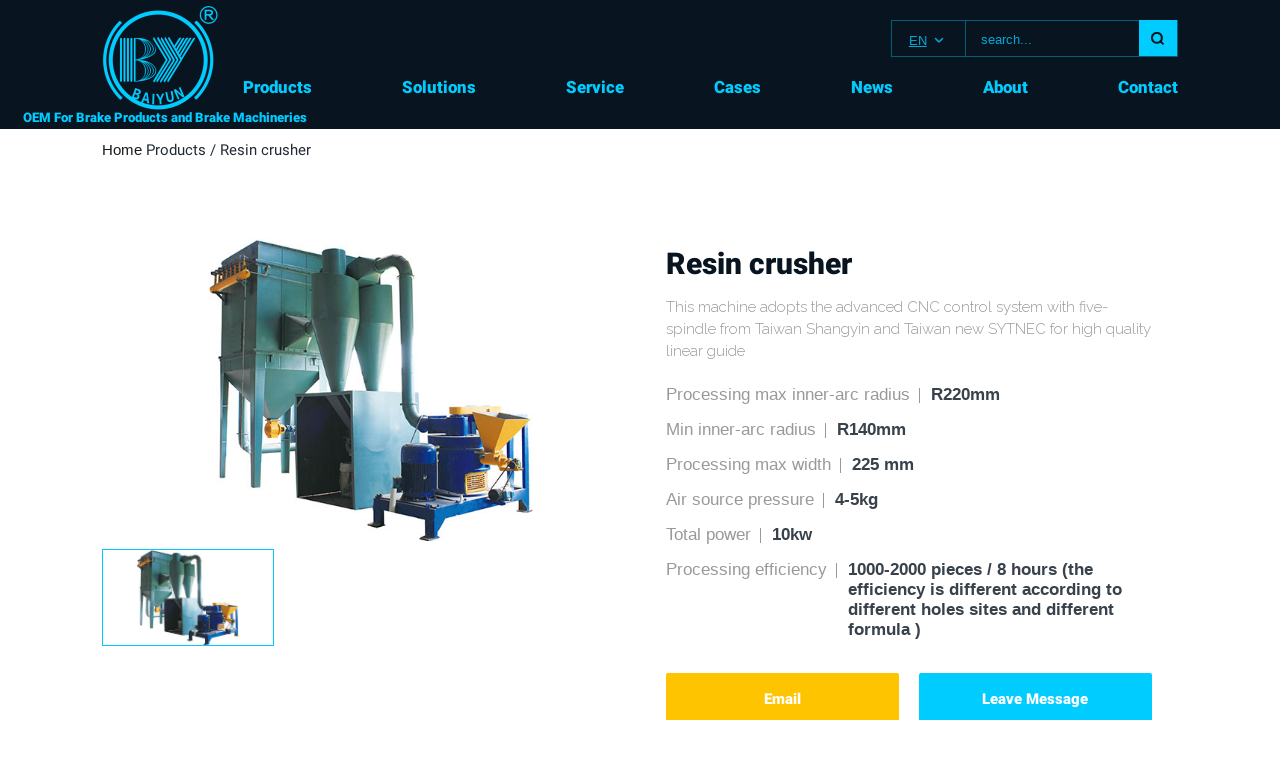

--- FILE ---
content_type: text/html; charset=UTF-8
request_url: https://en.zzbaiyun.com/product/resin-crusher/
body_size: 12302
content:
<!doctype html>
<html lang="en">
  <head>
    <meta charset="utf-8">
    <meta http-equiv="X-UA-Compatible" content="IE=edge">
    <meta name="viewport" content="width=device-width, initial-scale=1, maximum-scale=1, user-scalable=no">
    <meta name="msapplication-tap-highlight" content="no">
        <link rel="shortcut icon" href="https://en.zzbaiyun.com/wp-content/themes/xz-baiyunnew/img/favicon.ico">
    <link rel="stylesheet" href="https://cdnjs.cloudflare.com/ajax/libs/Swiper/4.0.2/css/swiper.min.css">
	  <link href="https://fonts.googleapis.com/css2?family=Raleway:wght@300&display=swap" rel="stylesheet">
    <meta name='robots' content='index, follow, max-image-preview:large, max-snippet:-1, max-video-preview:-1' />

	<!-- This site is optimized with the Yoast SEO plugin v26.7 - https://yoast.com/wordpress/plugins/seo/ -->
	<title>Resin crusher - Baiyun Industrial Group All Rights Reserved.</title>
	<link rel="canonical" href="https://en.zzbaiyun.com/product/resin-crusher/" />
	<meta property="og:locale" content="zh_CN" />
	<meta property="og:type" content="article" />
	<meta property="og:title" content="Resin crusher - Baiyun Industrial Group All Rights Reserved." />
	<meta property="og:description" content="This machi…" />
	<meta property="og:url" content="https://en.zzbaiyun.com/product/resin-crusher/" />
	<meta property="og:site_name" content="Baiyun Industrial Group All Rights Reserved." />
	<meta property="og:image" content="https://en.zzbaiyun.com/wp-content/uploads/2021/03/Resi-crusher1.jpg" />
	<meta property="og:image:width" content="720" />
	<meta property="og:image:height" content="405" />
	<meta property="og:image:type" content="image/jpeg" />
	<meta name="twitter:card" content="summary_large_image" />
	<meta name="twitter:label1" content="预计阅读时间" />
	<meta name="twitter:data1" content="1 分" />
	<script type="application/ld+json" class="yoast-schema-graph">{"@context":"https://schema.org","@graph":[{"@type":"WebPage","@id":"https://en.zzbaiyun.com/product/resin-crusher/","url":"https://en.zzbaiyun.com/product/resin-crusher/","name":"Resin crusher - Baiyun Industrial Group All Rights Reserved.","isPartOf":{"@id":"https://en.zzbaiyun.com/#website"},"primaryImageOfPage":{"@id":"https://en.zzbaiyun.com/product/resin-crusher/#primaryimage"},"image":{"@id":"https://en.zzbaiyun.com/product/resin-crusher/#primaryimage"},"thumbnailUrl":"https://en.zzbaiyun.com/wp-content/uploads/2021/03/Resi-crusher1.jpg","datePublished":"2021-03-17T11:04:54+00:00","breadcrumb":{"@id":"https://en.zzbaiyun.com/product/resin-crusher/#breadcrumb"},"inLanguage":"zh-Hans","potentialAction":[{"@type":"ReadAction","target":["https://en.zzbaiyun.com/product/resin-crusher/"]}]},{"@type":"ImageObject","inLanguage":"zh-Hans","@id":"https://en.zzbaiyun.com/product/resin-crusher/#primaryimage","url":"https://en.zzbaiyun.com/wp-content/uploads/2021/03/Resi-crusher1.jpg","contentUrl":"https://en.zzbaiyun.com/wp-content/uploads/2021/03/Resi-crusher1.jpg","width":720,"height":405},{"@type":"BreadcrumbList","@id":"https://en.zzbaiyun.com/product/resin-crusher/#breadcrumb","itemListElement":[{"@type":"ListItem","position":1,"name":"Products","item":"https://en.zzbaiyun.com/product/"},{"@type":"ListItem","position":2,"name":"Resin crusher"}]},{"@type":"WebSite","@id":"https://en.zzbaiyun.com/#website","url":"https://en.zzbaiyun.com/","name":"Baiyun Industrial Group All Rights Reserved.","description":"Baiyun Industrial Group All Rights Reserved.","potentialAction":[{"@type":"SearchAction","target":{"@type":"EntryPoint","urlTemplate":"https://en.zzbaiyun.com/?s={search_term_string}"},"query-input":{"@type":"PropertyValueSpecification","valueRequired":true,"valueName":"search_term_string"}}],"inLanguage":"zh-Hans"}]}</script>
	<!-- / Yoast SEO plugin. -->


<style id='wp-img-auto-sizes-contain-inline-css' type='text/css'>
img:is([sizes=auto i],[sizes^="auto," i]){contain-intrinsic-size:3000px 1500px}
/*# sourceURL=wp-img-auto-sizes-contain-inline-css */
</style>
<style id='wp-emoji-styles-inline-css' type='text/css'>

	img.wp-smiley, img.emoji {
		display: inline !important;
		border: none !important;
		box-shadow: none !important;
		height: 1em !important;
		width: 1em !important;
		margin: 0 0.07em !important;
		vertical-align: -0.1em !important;
		background: none !important;
		padding: 0 !important;
	}
/*# sourceURL=wp-emoji-styles-inline-css */
</style>
<style id='classic-theme-styles-inline-css' type='text/css'>
/*! This file is auto-generated */
.wp-block-button__link{color:#fff;background-color:#32373c;border-radius:9999px;box-shadow:none;text-decoration:none;padding:calc(.667em + 2px) calc(1.333em + 2px);font-size:1.125em}.wp-block-file__button{background:#32373c;color:#fff;text-decoration:none}
/*# sourceURL=/wp-includes/css/classic-themes.min.css */
</style>
    <!-- inject:FileContent:css -->
    <style>@charset "UTF-8";.thumb-hover{overflow:hidden}.thumb-hover img{display:block;transition:all .3s}.thumb-hover:hover img{filter:brightness(1.1);transform:scale(1.05)}a,blockquote,body,br,button,code,dd,div,dl,dt,figure,footer,form,h1,h2,h3,h4,h5,h6,header,hr,html,input,label,li,main,ol,p,pre,q,section,span,table,td,textarea,th,tr,ul{margin:0;padding:0}br{width:0;height:0}h1,h2,h3,h4,h5,h6{font-style:normal;font-weight:400;font-size:1rem}:focus{outline:0}ul{margin:0;padding:0}li{list-style:none;margin-bottom:0}a{text-decoration:none;color:#0cf}img{max-width:100%;height:auto}*{font-family:Helvetica;box-sizing:border-box}.one-overflow{overflow:hidden;text-overflow:ellipsis;white-space:nowrap}.dn{display:none}.di{display:inline}.db{display:block}.dib{display:inline-block}.tc{text-align:center}.tr{text-align:right}.tl{text-align:left}.tj{text-align:justify}.clearfix::after{display:block;content:"";height:0;line-height:0;visibility:hidden;clear:both}@font-face{font-family:iconfont;src:url(//at.alicdn.com/t/font_2325379_wzsh6y1i56.eot);src:url(//at.alicdn.com/t/font_2325379_wzsh6y1i56.eot?#iefix) format("embedded-opentype"),url(//at.alicdn.com/t/font_2325379_wzsh6y1i56.woff2) format("woff2"),url(//at.alicdn.com/t/font_2325379_wzsh6y1i56.woff) format("woff"),url(//at.alicdn.com/t/font_2325379_wzsh6y1i56.ttf) format("truetype"),url(//at.alicdn.com/t/font_2325379_wzsh6y1i56.svg#iconfont) format("svg")}.iconfont{font-family:iconfont!important;font-size:1rem;font-style:normal;-webkit-font-smoothing:antialiased;-webkit-text-stroke-width:.2px;-moz-osx-font-smoothing:grayscale}@font-face{font-family:Roboto-Regular;src:url(//en.zzbaiyun.com/wp-content/themes/xz-baiyunnew/css/fonts/Roboto-Regular.eot);src:local("☺"),url(//en.zzbaiyun.com/wp-content/themes/xz-baiyunnew/css/fonts/Roboto-Regular.woff) format("woff"),url(//en.zzbaiyun.com/wp-content/themes/xz-baiyunnew/css/fonts/Roboto-Regular.ttf) format("truetype"),url(//en.zzbaiyun.com/wp-content/themes/xz-baiyunnew/css/fonts/Roboto-Regular.svg) format("svg")}@font-face{font-family:Roboto-Black;src:url(//en.zzbaiyun.com/wp-content/themes/xz-baiyunnew/css/fonts/Roboto-Black.eot);src:local("☺"),url(//en.zzbaiyun.com/wp-content/themes/xz-baiyunnew/css/fonts/Roboto-Black.woff) format("woff"),url(//en.zzbaiyun.com/wp-content/themes/xz-baiyunnew/css/fonts/Roboto-Black.ttf) format("truetype"),url(//en.zzbaiyun.com/wp-content/themes/xz-baiyunnew/css/fonts/Roboto-Black.svg) format("svg")}@font-face{font-family:Roboto-Bold;src:url(//en.zzbaiyun.com/wp-content/themes/xz-baiyunnew/css/fonts/Roboto-Bold.eot);src:local("☺"),url(//en.zzbaiyun.com/wp-content/themes/xz-baiyunnew/css/fonts/Roboto-Bold.woff) format("woff"),url(//en.zzbaiyun.com/wp-content/themes/xz-baiyunnew/css/fonts/Roboto-Bold.ttf) format("truetype"),url(//en.zzbaiyun.com/wp-content/themes/xz-baiyunnew/css/fonts/Roboto-Bold.svg) format("svg")}@font-face{font-family:Roboto-Light;src:url(//en.zzbaiyun.com/wp-content/themes/xz-baiyunnew/css/fonts/Roboto-Light.eot);src:local("☺"),url(//en.zzbaiyun.com/wp-content/themes/xz-baiyunnew/css/fonts/Roboto-Light.woff) format("woff"),url(//en.zzbaiyun.com/wp-content/themes/xz-baiyunnew/css/fonts/Roboto-Light.ttf) format("truetype"),url(//en.zzbaiyun.com/wp-content/themes/xz-baiyunnew/css/fonts/Roboto-Light.svg) format("svg")}@font-face{font-family:Impact;src:url(//en.zzbaiyun.com/wp-content/themes/xz-baiyunnew/css/fonts/Impact.eot);src:local("☺"),url(//en.zzbaiyun.com/wp-content/themes/xz-baiyunnew/css/fonts/Impact.woff) format("woff"),url(//en.zzbaiyun.com/wp-content/themes/xz-baiyunnew/css/fonts/Impact.ttf) format("truetype"),url(//en.zzbaiyun.com/wp-content/themes/xz-baiyunnew/css/fonts/Impact.svg) format("svg")}body{display:flex;flex-flow:column;min-height:100vh;background:#fff}.xz-main{width:1440px;margin:0 auto}@media screen and (max-width:1650px){.xz-main{width:auto;margin:0 8%}}@media screen and (max-width:1366px){html{font-size:15px}}@media screen and (max-width:1024px){.xz-main{margin:0 4%}html{font-size:14px}}@media screen and (max-width:800px){.xz-main{margin:0 2rem}}@media screen and (max-width:600px){.xz-main{margin:0 1.5rem}}.xz-ani-up{transform:translateY(100px);opacity:0;transition:all .5s ease}.xz-ani-up.onstage{transform:translateY(0);opacity:1}.lines_ready .ani-line .inner{opacity:0}.ani-line{overflow:hidden}.active .ani-line .inner{-webkit-animation:txt_in 1.8s cubic-bezier(.77,0,.175,1) forwards;animation:txt_in 1.8s cubic-bezier(.77,0,.175,1) forwards;-webkit-animation-delay:calc(.15s * var(--line-index));animation-delay:calc(.15s * var(--line-index))}@-webkit-keyframes txt_in{from{opacity:1;transform:translateY(100%)}to{opacity:1;transform:translateY(0)}}@keyframes txt_in{from{opacity:1;transform:translateY(100%)}to{opacity:1;transform:translateY(0)}}@-webkit-keyframes txt_out{from{opacity:1;transform:translateY(0)}to{opacity:1;transform:translateY(-100%)}}@keyframes txt_out{from{opacity:1;transform:translateY(0)}to{opacity:1;transform:translateY(-100%)}}.xz-btn{display:inline-block;line-height:2.5rem;padding:0 2.625rem;border:solid 1px #dd5c56;border-radius:5rem;color:#dd5c56;background:#fff;font-size:.875rem;transition:all .3s ease}.xz-btn:hover{background:#dd5c56;color:#fff}.xz-btn:active{transform:scale(.95)}.xz-btn.accent{background:#dd5c56;color:#fff}.xz-btn.accent:hover{background:#0cf}.xz-btn.l{line-height:3.5rem;font-size:1rem;text-transform:uppercase;padding:0 3.375rem}:root{--mb-button-size:60px;--mb-bar-width:0.6;--mb-bar-height:4px;--mb-bar-spacing:10px;--mb-animate-timeout:0.4s}.mburger{background:0 0;border:none;border-radius:0;color:inherit;display:inline-block;position:relative;box-sizing:border-box;height:var(--mb-button-size);padding:0 0 0 var(--mb-button-size);margin:0;line-height:var(--mb-button-size);vertical-align:middle;-webkit-appearance:none;-moz-appearance:none;appearance:none;outline:0;cursor:pointer}.mburger b{display:block;position:absolute;left:calc(var(--mb-button-size) * ((1 - var(--mb-bar-width))/ 2));width:calc(var(--mb-button-size) * var(--mb-bar-width));height:var(--mb-bar-height);border-radius:calc(var(--mb-bar-height)/ 2);background:currentColor;color:inherit;opacity:1}.mburger b:nth-of-type(1){bottom:calc(50% + var(--mb-bar-spacing));transition:bottom .2s ease,transform .2s ease,width .2s ease}.mburger b:nth-of-type(2){top:calc(50% - (var(--mb-bar-height)/ 2));transition:opacity .2s ease}.mburger b:nth-of-type(3){top:calc(50% + var(--mb-bar-spacing));transition:top .2s ease,transform .2s ease,width .2s ease}.mm-ocd-opened .mburger b:nth-of-type(1){bottom:calc(50% - (var(--mb-bar-height)/ 2));transform:rotate(45deg)}.mm-ocd-opened .mburger b:nth-of-type(2){opacity:0}.mm-ocd-opened .mburger b:nth-of-type(3){top:calc(50% - (var(--mb-bar-height)/ 2));transform:rotate(-45deg)}.mburger--squeeze b:nth-of-type(1){transition-delay:.1s,0s}.mburger--squeeze b:nth-of-type(2){transition-delay:.1s}.mburger--squeeze b:nth-of-type(3){transition-delay:.1s,0s}.mm-ocd-opened .mburger--squeeze b:nth-of-type(1){transition-delay:calc(var(--mb-animate-timeout) + 0s),calc(var(--mb-animate-timeout) + .1s)}.mm-ocd-opened .mburger--squeeze b:nth-of-type(2){transition-delay:calc(var(--mb-animate-timeout) + 0s)}.mm-ocd-opened .mburger--squeeze b:nth-of-type(3){transition-delay:calc(var(--mb-animate-timeout) + 0s),calc(var(--mb-animate-timeout) + .1s)}body{--topbar_h:8.625rem;--menu_h:3rem}header{position:-webkit-sticky;position:sticky;top:0;left:0;width:100%;height:var(--topbar_h);z-index:999;transition:all .5s ease;background-color:#08141f}header.min{box-shadow:0 .5rem 1.5625rem -.5rem rgba(0,0,0,.2);transform:translateY(-2.5rem)}header.min .xz-logo-a{width:80px;transform:translateY(1rem)}header.min .xz-topbar .search-menu .search-menu-top{opacity:0}.xz-topbar{height:100%}.xz-topbar .xz-main{height:100%;display:flex;justify-content:space-between;align-items:center}.xz-topbar .sub-title{color:#fff;font-size:.88rem;transition:all .3s;font-family:Roboto-Black;white-space:nowrap;transform:translateX(-5.3rem);color:#0cf}.xz-topbar .search-menu .search-menu-top{display:flex;justify-content:flex-end;margin-bottom:.5rem;transition:all .3s;opacity:1}.toggle-lang{width:5rem;height:2.5rem;border:1px solid rgba(0,204,255,.4);color:#0cf;position:relative;line-height:2.5rem;text-align:center;cursor:pointer}.toggle-lang>span{font-size:.88rem;opacity:.8}.toggle-lang>span>a{text-decoration:underline;margin-right:.2rem}.toggle-lang>span .iconfont{font-size:1.2rem;vertical-align:-2px}.other-lang{position:absolute;z-index:99;top:2.4rem;left:-1px;text-align:center;display:none}.other-lang>div a{display:inline-block;width:5rem;height:2.5rem;line-height:2.5rem;color:#fff;background-color:rgba(0,204,255,.7);transition:all .3s}.other-lang>div a:hover{background-color:#0cf}.top-search{width:14.125rem;height:2.5rem;border:1px solid rgba(0,204,255,.4);border-left:none}.top-search #s{width:calc(100% - 2.5rem);height:2.45rem;border:none;vertical-align:top;background-color:transparent;padding-left:1rem;color:#fff;font-size:.88rem;opacity:.8}.top-search input::-webkit-input-placeholder{color:#0cf}.top-search #submit{width:2.5rem;height:2.45rem;text-align:center;line-height:2.5rem;background:#0cf;border:none;cursor:pointer;color:#08141f;position:relative;top:-1px}.xz-logo-a{display:block;width:116px;position:relative;transition:all .3s ease}.xz-logo-a:hover{filter:brightness(1.1)}.xz-logo-a img{pointer-events:none;-webkit-user-select:none;-moz-user-select:none}.xz-logo{transition:all .3s ease;display:block;width:auto}.xz-logo-bak{position:absolute;transition:all .3s ease;left:0;top:0;width:100%;height:100%;display:block;opacity:1}#menu-main{display:flex;flex-flow:row nowrap;transition:all .3s ease}#menu-main>li{height:var(--menu_h);position:relative}#menu-main>li:not(:first-child){margin-left:6rem}#menu-main>li>a{font-weight:600;color:#0cf;display:block;line-height:var(--menu_h);transition:color .3s ease;position:relative;font-size:1.125rem;font-family:Roboto-Black;font-weight:700}#menu-main>li.current-menu-ancestor>a,#menu-main>li.current-menu-item>a,#menu-main>li.current-menu-parent>a{color:#0cf}#menu-main>li:hover>a{color:#0cf}#menu-main .menu-item-has-children:after{content:"";display:block;position:absolute;left:50%;bottom:0;width:0;height:0;border:solid transparent .5rem;border-bottom-color:#fff;transform:translateX(-50%) scale(1,0);transform-origin:50% 100%;z-index:-1;transition:all .3s ease}#menu-main .menu-item-has-children.current:after,#menu-main .menu-item-has-children:hover:after{transform:translateX(-50%) scale(1,1)}#menu-main .sub-menu{position:absolute;display:none;top:var(--menu_h);left:-1.8rem;padding:.75rem 1rem 1rem;background:#fff;box-shadow:0 .5rem 1.5625rem -.5rem rgba(0,0,0,.2);border-radius:2px;transition:box-shadow .3s ease}.min #menu-main .sub-menu{box-shadow:0 .5rem 1.5625rem -.75rem rgba(0,0,0,.2),inset 0 .75rem 1rem -1rem rgba(0,0,0,.35);border-radius:0 0 2px 2px}#menu-main .sub-menu a{color:#666;white-space:nowrap;display:block;line-height:2rem;border-radius:2px;font-size:.875rem;padding:0 1.5rem 0 1rem;transition:all .3s ease}#menu-main .sub-menu a:hover{color:#0cf;background:#f2f2f2}#head-menu-btn{display:none}.toppic-x{display:none}.page-name{margin-top:4rem;font-family:Roboto-Regular;font-size:2.25rem;font-weight:700;color:#2d2f27}#breadcrumbs{margin-top:.8rem;opacity:.9}#breadcrumbs a{color:#08141f;transition:all .3s;font-family:Roboto-Regular}#breadcrumbs a:hover{color:#0cf}#breadcrumbs span{color:#08141f;font-family:Roboto-Regular}.toppic{height:25.5rem;background:#30380f;margin-top:3rem}.toppic.toppic-none{display:none}@media screen and (max-width:1024px){body{--topbar_h:5rem}.xz-topbar .sub-title{display:none!important}.xz-logo-a{height:100%;padding:1rem}.xz-logo-a img{height:100%}#menu-main{display:block;overflow-y:auto;overflow-x:hidden;padding-top:10%;position:fixed;width:50%;padding:3rem 2rem 3rem 1rem;box-sizing:border-box;transform:translateX(140%);height:100vh;top:0;right:0;transition:all .4s;background:#fff;box-shadow:-2px 0 1rem -5px rgba(0,0,0,.3);z-index:9999}#menu-main.show{transform:translateX(0)}#menu-main>li{height:auto;margin-top:1rem;position:static;transform:translateY(0);padding:0;margin-left:2rem!important}#menu-main>li>a{display:inline-block;height:2.5rem;line-height:2.5rem;color:#999!important}#menu-main>li>a:after{bottom:20%}#menu-main>li>.sub-menu{position:static;box-shadow:none;padding:0 0 0 1rem;transform:translateX(0)}#menu-main>li>.sub-menu>li{margin-top:.5rem;text-align:left}#menu-main>li>.sub-menu .current-menu-item a{color:#0cf}#menu-main .current-menu-ancestor .sub-menu,#menu-main .current-menu-item .sub-menu{display:block}#head-menu-btn{display:block;margin-left:1rem;color:#fff;transition:all .3s}#head-menu-btn i{vertical-align:-2px;font-size:2rem}#head-menu-btn:hover{color:#0cf}}@media screen and (max-width:700px){.xz-logo-a{display:none}.xz-topbar .search-menu .search-menu-top{margin-bottom:0}#menu-main{width:82%}#menu-main>li{margin-left:1rem!important}}@media screen and (max-width:1650px){.page-tit{font-size:2.8rem}}@media screen and (max-width:1366px){.page-name{font-size:2rem;margin-top:2.2rem}.toppic{height:18rem;width:100%;-o-object-fit:cover;object-fit:cover;margin-top:2rem}.page-tit{font-size:2.5rem}}@media screen and (max-width:1280px){.page-tit{font-size:2rem}}@media screen and (max-width:800px){.page-tit{font-size:1.8rem}#breadcrumbs{margin-top:.6rem}.toppic{height:16rem;margin-top:1.6rem}}@media screen and (max-width:600px){.page-tit{font-size:2rem}.toppic{height:10rem}.ready.toppic .toppic-body{-webkit-animation:none;animation:none}.breadcrumbs-x{display:none}}</style>
    <!-- endinject -->
        <link rel='stylesheet' href='https://en.zzbaiyun.com/wp-includes/css/dist/block-library/style.min.css'>
        <link rel='stylesheet' href='https://en.zzbaiyun.com/wp-content/themes/xz-baiyunnew/css/public.css' >

    <!-- Google Tag Manager -->
<script>(function(w,d,s,l,i){w[l]=w[l]||[];w[l].push({'gtm.start':
new Date().getTime(),event:'gtm.js'});var f=d.getElementsByTagName(s)[0],
j=d.createElement(s),dl=l!='dataLayer'?'&l='+l:'';j.async=true;j.src=
'https://www.googletagmanager.com/gtm.js?id='+i+dl;f.parentNode.insertBefore(j,f);
})(window,document,'script','dataLayer','GTM-53859KH');</script>
<!-- End Google Tag Manager --></head>

<body>
    <!-- Google Tag Manager (noscript) -->
<noscript><iframe src="https://www.googletagmanager.com/ns.html?id=GTM-53859KH"
height="0" width="0" style="display:none;visibility:hidden"></iframe></noscript>
<!-- End Google Tag Manager (noscript) -->    
<header id="header" class="xz-header">
  <div class="xz-topbar">
    <div class="xz-main">
      <a class="xz-logo-a" href="https://en.zzbaiyun.com">
        <img class="xz-logo" src="https://en.zzbaiyun.com/wp-content/themes/xz-baiyunnew/img/logo.png">
	<div class="sub-title">OEM For Brake Products and Brake Machineries</div>
      </a>
	  
	  <div class="search-menu">
		  <div class="search-menu-top">
			  <ul class="top_info">
				  <li class="toggle-lang">
					  <span><a href="###">EN</a><i class="iconfont">&#xe607;</i></span>
					  <div class="other-lang">
						  <div><a href="https://www.zzbaiyun.com/">CN</a></div>
						  <!--<div><a href=""></a></div>-->
						  <!--<div><a href=""></a></div>-->
					  </div>
				  </li>
			  </ul>
			  <div class="top-search">
			  	<form role="search" method="get" id="searchform" action="https://en.zzbaiyun.com/">
			  		<input type="text" id="s" name="s" value="" placeholder="search..."><input type="submit" id="submit" class="iconfont" value="&#xe624;">
			  	</form>
			  </div>
		  </div>
		  <div class="menu-main-container"><ul id="menu-main" class="menu"><li id="menu-item-35" class="menu-item menu-item-type-post_type_archive menu-item-object-product menu-item-has-children menu-item-35"><a href="https://en.zzbaiyun.com/product/">Products</a>
<ul class="sub-menu">
	<li id="menu-item-47" class="menu-item menu-item-type-taxonomy menu-item-object-pro_cat menu-item-47"><a href="https://en.zzbaiyun.com/pro_cat/brake-pad-series/">Brake pads series</a></li>
	<li id="menu-item-45" class="menu-item menu-item-type-taxonomy menu-item-object-pro_cat menu-item-45"><a href="https://en.zzbaiyun.com/pro_cat/brake-liningspads-equipment/">Brake linings&amp;pads equipment</a></li>
	<li id="menu-item-46" class="menu-item menu-item-type-taxonomy menu-item-object-pro_cat menu-item-46"><a href="https://en.zzbaiyun.com/pro_cat/brake-liningspads-mold-series/">Brake linings&amp;pads mold series</a></li>
	<li id="menu-item-48" class="menu-item menu-item-type-taxonomy menu-item-object-pro_cat menu-item-48"><a href="https://en.zzbaiyun.com/pro_cat/brake-shoes-processing-equipment/">Brake shoes processing equipment</a></li>
	<li id="menu-item-49" class="menu-item menu-item-type-taxonomy menu-item-object-pro_cat current-product-ancestor current-menu-parent current-product-parent menu-item-49"><a href="https://en.zzbaiyun.com/pro_cat/friction-materials-automatic-weighing-system/">Friction materials automatic weighing system</a></li>
</ul>
</li>
<li id="menu-item-38" class="menu-item menu-item-type-taxonomy menu-item-object-category menu-item-38"><a href="https://en.zzbaiyun.com/solutions/">Solutions</a></li>
<li id="menu-item-39" class="menu-item menu-item-type-post_type menu-item-object-page menu-item-has-children menu-item-39"><a href="https://en.zzbaiyun.com/service/">Service</a>
<ul class="sub-menu">
	<li id="menu-item-507" class="menu-item menu-item-type-post_type menu-item-object-page menu-item-507"><a href="https://en.zzbaiyun.com/service/parts/">Parts</a></li>
	<li id="menu-item-508" class="menu-item menu-item-type-post_type menu-item-object-page menu-item-508"><a href="https://en.zzbaiyun.com/service/faq/">Faq</a></li>
</ul>
</li>
<li id="menu-item-37" class="menu-item menu-item-type-taxonomy menu-item-object-category menu-item-37"><a href="https://en.zzbaiyun.com/case/">Cases</a></li>
<li id="menu-item-36" class="menu-item menu-item-type-taxonomy menu-item-object-category menu-item-36"><a href="https://en.zzbaiyun.com/news/">News</a></li>
<li id="menu-item-40" class="menu-item menu-item-type-post_type menu-item-object-page menu-item-has-children menu-item-40"><a href="https://en.zzbaiyun.com/about/">About</a>
<ul class="sub-menu">
	<li id="menu-item-283" class="menu-item menu-item-type-post_type menu-item-object-page menu-item-283"><a href="https://en.zzbaiyun.com/about/corporate-culture/">Corporate culture</a></li>
	<li id="menu-item-282" class="menu-item menu-item-type-post_type menu-item-object-page menu-item-282"><a href="https://en.zzbaiyun.com/about/development-history/">Development history</a></li>
	<li id="menu-item-281" class="menu-item menu-item-type-post_type menu-item-object-page menu-item-281"><a href="https://en.zzbaiyun.com/about/certificate-honor/">Certificates</a></li>
</ul>
</li>
<li id="menu-item-41" class="menu-item menu-item-type-post_type menu-item-object-page menu-item-41"><a href="https://en.zzbaiyun.com/contact/">Contact</a></li>
</ul></div>	  </div>

	  <a href="#" class="xz-head-btn" id="head-menu-btn">
		<i class="iconfont xz-head-btn-i">&#xe61e;</i>
	  </a>
    </div>
  </div>
</header>
    
<!-- <div class="xz-main toppic-x">
	<p class="page-name">
			</p>
		
	<div class="toppic toppic-0" data-bg=""></div>
</div> -->
<div class="breadcrumb_wrap xz-main">
	<p id="breadcrumbs">	Home
<span><span><a href="https://en.zzbaiyun.com/product/">Products</a></span> / <span class="breadcrumb_last" aria-current="page">Resin crusher</span></span></p></div>

<div class="xz-container xz-pro">
	<div class="xz-main">
		<div class="xz-pro-detail_top clearfix">
			<div class="xz-pro-detail_top_left">
				<div class="xz-pro-detail_top_left_in">
					<ul class="pro-detail_img_show">
												<li><img src="https://en.zzbaiyun.com/wp-content/uploads/2021/03/Resi-crusher1.jpg"></li>
											</ul>
					<ul class="pro-detail_img_nav">
												<li><img src="https://en.zzbaiyun.com/wp-content/uploads/2021/03/Resi-crusher1.jpg"></li>
											</ul>
				</div>
			</div>
			
			<div class="xz-pro-detail_top_right">
				<h1>Resin crusher</h1>
				<div class="xz-pro-detail-param">
					<p>This machine adopts the advanced CNC control system with five-spindle from Taiwan Shangyin and Taiwan new SYTNEC for high quality linear guide</p>
<ul>
<li><em>Processing max inner-arc radius</em> <strong>R220mm</strong></li>
<li><em>Min inner-arc radius</em> <strong>R140mm</strong></li>
<li><em>Processing max width</em> <strong>225 mm</strong></li>
<li><em>Air source pressure</em> <strong>4-5kg</strong></li>
<li><em>Total power</em> <strong>10kw</strong></li>
<li><em>Processing efficiency</em> <strong>1000-2000 pieces / 8 hours (the efficiency is different according to different holes sites and different formula )</strong></li>
</ul>
				</div>
				
				<div class="xz-exchange">
					<a href="mailto:zzbaiyun003@163.com">Email</a>
					<a href="#message" class="xz-email">Leave Message</a>
				</div>
			</div>
		</div>
		
		<div class="xz-pro-detail_bottom">
			<div class="xz-pro-detail_bottom_in">
				<div class="xz-pro-detail-left">
					<div class="xz-pro-detail-content">
						<div class="xz-pro_unit_nav">
							<ul class="xz-pro_unit-x">
																	<li><a href="#unit-tit_1">Product description</a></li>
																	<li><a href="#unit-tit_2">Product application</a></li>
																	<li><a href="#unit-tit_3">How disc brakes work</a></li>
																<li><a href="#unit-tit_case">Customer case</a></li>
								<li><a href="#unit-tit_rela_pro">Related Products</a></li>
							</ul>
						</div>

						<div class="xz-pro_unit_content">
							<div class="xz-pro_unit_content_left">
																	<div class="xz-pro-sec" id="unit-tit_1">
										<h2><span>Product description</span></h2>
										<div class="xz-pro-sec-content xz-post-x">
											<p><img decoding="async" class="alignnone size-medium wp-image-379" src="http://en.zzbaiyun.com/wp-content/uploads/2021/02/pro-detail1-300x133.jpg" alt="" width="300" height="133" srcset="https://en.zzbaiyun.com/wp-content/uploads/2021/02/pro-detail1-300x133.jpg 300w, https://en.zzbaiyun.com/wp-content/uploads/2021/02/pro-detail1.jpg 441w" sizes="(max-width: 300px) 100vw, 300px" /></p>
<ul>
<li>Disc brake is a type of brake that uses the calipers to squeeze pairs of pads against a disc or “rotor” to create friction. Brake rotors of disc brakes rotate with the wheels, and brake pads, which are fitted to the brake calipers, clamp on these rotors to stop or decelerate the wheels. The brake pads pushing against the rotors generate friction, which transforms kinetic energy into a thermal energy.</li>
<li>This thermal energy generates heat, but since the main components are exposed to the atmosphere, this heat can be diffused efficiently. This heat-dissipating property reduces brake fade, which is the phenomenon where braking performance is influenced by the heat. Another advantage of disc brakes is its resistance to water fade, which occurs when the water on the brakes significantly reduces braking force. When the vehicle is in motion, the rotor spins at high speeds and this rotational motion discharges the water from the rotors themselves, resulting in stable braking force.</li>
</ul>
										</div>
									</div>
																	<div class="xz-pro-sec" id="unit-tit_2">
										<h2><span>Product application</span></h2>
										<div class="xz-pro-sec-content xz-post-x">
											<p><img fetchpriority="high" decoding="async" class="alignnone size-medium wp-image-380" src="http://en.zzbaiyun.com/wp-content/uploads/2021/02/pro-detail2-300x169.png" alt="" width="300" height="169" srcset="https://en.zzbaiyun.com/wp-content/uploads/2021/02/pro-detail2-300x169.png 300w, https://en.zzbaiyun.com/wp-content/uploads/2021/02/pro-detail2.png 442w" sizes="(max-width: 300px) 100vw, 300px" /></p>
<ul>
<li>Disc brakes are generally used in passenger cars, but due to their stable performance at higher speeds and resistance to brake fade, they are gradually spreading into the commercial vehicle segment, where drum brakes were traditionally chosen for their longer service life. There is increasing demand from customers for longer service life and higher quality, and Baiyun is committed to meeting them through further development of the disc brake’s reliability. There are two types of disc brakes.</li>
<li>The “opposed piston type disc brake” has pistons on both sides of the disc rotor, while the “floating type disc brake” has a piston on only one side. Floating caliper type disc brakes are also called sliding pin type disc brakes.</li>
<li>Disc brake construction<br />
The brake rotor (disc) which rotates with the wheel, is clamped by brake pads (friction material) fitted to the caliper from both sides with pressure from the piston(s) (pressure mechanism) and decelerates the disc rotation, thereby slowing down and stopping the vehicle.</li>
</ul>
										</div>
									</div>
																	<div class="xz-pro-sec" id="unit-tit_3">
										<h2><span>How disc brakes work</span></h2>
										<div class="xz-pro-sec-content xz-post-x">
											<p>When the driver steps on the brake pedal, the power is amplified by the brake booster (servo system) and changed into a hydraulic pressure (oil-pressure) by the master cylinder. The pressure reaches the brakes on the wheels via tubing filled with brake oil (brake fluid). The delivered pressure pushes the pistons on the brakes of the four wheels. The pistons in turn press the brake pads, which are friction material, against the brake rotors which rotate with the wheels. The pads clamp on the rotors from both sides and decelerate the wheels, thereby slowing down and stopping the vehicle.</p>
										</div>
									</div>
								
								<div class="xz-pro-sec" id="unit-tit_case">
									<h2><span>Customer case</span></h2>
									<div class="xz-pro-sec-content xz-post-x">
										<div class="solu_rela_case">
											
<li class="xz-loop-case-rela">
	<a class="xz-rela-thumb" href="https://en.zzbaiyun.com/chinese-compatriots-will-return-to-hong-kong-by-chartered-plane/" title="Chinese compatriots will return to Hong Kong by chartered plane-1">
		<img width="700" height="381" src="https://en.zzbaiyun.com/wp-content/uploads/2021/02/case1.jpg" class="attachment-thumb-case size-thumb-case wp-post-image" alt="" decoding="async" srcset="https://en.zzbaiyun.com/wp-content/uploads/2021/02/case1.jpg 701w, https://en.zzbaiyun.com/wp-content/uploads/2021/02/case1-300x163.jpg 300w" sizes="(max-width: 700px) 100vw, 700px" />	</a>
	<div class="xz-rela-info-x">
		<div class="xz-rela-info">
			<div class="xz-rela-date">
				<span class="xz-a010-date-t">2021/02/25</span>
			</div>
			<a class="xz-rela-tit" href="https://en.zzbaiyun.com/chinese-compatriots-will-return-to-hong-kong-by-chartered-plane/" title="Chinese compatriots will return to Hong Kong by chartered plane-1">
				Chinese compatriots will return to Hong Kong by chartered plane-1			</a>
		</div>
	</div>
</li>
<li class="xz-loop-case-rela">
	<a class="xz-rela-thumb" href="https://en.zzbaiyun.com/chinese-compatriots-will-return-to-hong-kong-by-chartered-plane-2/" title="Chinese compatriots will return to Hong Kong by chartered plane-2">
		<img width="700" height="381" src="https://en.zzbaiyun.com/wp-content/uploads/2021/02/case2.jpg" class="attachment-thumb-case size-thumb-case wp-post-image" alt="" decoding="async" srcset="https://en.zzbaiyun.com/wp-content/uploads/2021/02/case2.jpg 701w, https://en.zzbaiyun.com/wp-content/uploads/2021/02/case2-300x163.jpg 300w" sizes="(max-width: 700px) 100vw, 700px" />	</a>
	<div class="xz-rela-info-x">
		<div class="xz-rela-info">
			<div class="xz-rela-date">
				<span class="xz-a010-date-t">2021/02/25</span>
			</div>
			<a class="xz-rela-tit" href="https://en.zzbaiyun.com/chinese-compatriots-will-return-to-hong-kong-by-chartered-plane-2/" title="Chinese compatriots will return to Hong Kong by chartered plane-2">
				Chinese compatriots will return to Hong Kong by chartered plane-2			</a>
		</div>
	</div>
</li>
<li class="xz-loop-case-rela">
	<a class="xz-rela-thumb" href="https://en.zzbaiyun.com/chinese-compatriots-will-return-to-hong-kong-by-chartered-plane-4/" title="Chinese compatriots will return to Hong Kong by chartered plane-4">
		<img width="700" height="381" src="https://en.zzbaiyun.com/wp-content/uploads/2021/02/case4.jpg" class="attachment-thumb-case size-thumb-case wp-post-image" alt="" decoding="async" srcset="https://en.zzbaiyun.com/wp-content/uploads/2021/02/case4.jpg 701w, https://en.zzbaiyun.com/wp-content/uploads/2021/02/case4-300x163.jpg 300w" sizes="(max-width: 700px) 100vw, 700px" />	</a>
	<div class="xz-rela-info-x">
		<div class="xz-rela-info">
			<div class="xz-rela-date">
				<span class="xz-a010-date-t">2021/02/25</span>
			</div>
			<a class="xz-rela-tit" href="https://en.zzbaiyun.com/chinese-compatriots-will-return-to-hong-kong-by-chartered-plane-4/" title="Chinese compatriots will return to Hong Kong by chartered plane-4">
				Chinese compatriots will return to Hong Kong by chartered plane-4			</a>
		</div>
	</div>
</li>										</div>
									</div>
								</div>
							</div>                
						</div>
					</div>
				</div>
				
				<div class="related_content_products related_content_item" id="unit-tit_rela_pro">
					<h4>Related Products</h4>
					<p class="form-des">If you're interested in our products or have any questions, please kindly describe your requirement <br> in detail.Our professional team will reply to you as soon as possible.</p>
					<div class="solu_rela_pro_wrap">
						<ul class="solu_rela_pro">
							
<li class="xz-loop-pro">
    <a class="xz-pro-thumb" href="https://en.zzbaiyun.com/product/horizontal-cnc-drilling-machine/" title="800T bottom cylinder mutilayer presser">
        <img width="467" height="262" src="https://en.zzbaiyun.com/wp-content/uploads/2021/02/800T下顶出压机-467x262.jpg" class="attachment-thumb-pro size-thumb-pro wp-post-image" alt="" decoding="async" />    </a>
    <div class="xz-pro-info">
        <a class="xz-pro-tit" href="https://en.zzbaiyun.com/product/horizontal-cnc-drilling-machine/">800T bottom cylinder mutilayer presser</a>
    </div>
</li>
<li class="xz-loop-pro">
    <a class="xz-pro-thumb" href="https://en.zzbaiyun.com/product/horizontal-cnc-drilling-machine-2/" title="Horizontal CNC drilling machine-2">
        <img width="464" height="262" src="https://en.zzbaiyun.com/wp-content/uploads/2021/02/pro-category1-1.png" class="attachment-thumb-pro size-thumb-pro wp-post-image" alt="" decoding="async" srcset="https://en.zzbaiyun.com/wp-content/uploads/2021/02/pro-category1-1.png 468w, https://en.zzbaiyun.com/wp-content/uploads/2021/02/pro-category1-1-300x169.png 300w" sizes="(max-width: 464px) 100vw, 464px" />    </a>
    <div class="xz-pro-info">
        <a class="xz-pro-tit" href="https://en.zzbaiyun.com/product/horizontal-cnc-drilling-machine-2/">Horizontal CNC drilling machine-2</a>
    </div>
</li>
<li class="xz-loop-pro">
    <a class="xz-pro-thumb" href="https://en.zzbaiyun.com/product/29087-disc-brake-pads/" title="29087 brake pads">
        <img width="467" height="262" src="https://en.zzbaiyun.com/wp-content/uploads/2021/03/29087-1-467x262.jpg" class="attachment-thumb-pro size-thumb-pro wp-post-image" alt="" decoding="async" srcset="https://en.zzbaiyun.com/wp-content/uploads/2021/03/29087-1-467x262.jpg 467w, https://en.zzbaiyun.com/wp-content/uploads/2021/03/29087-1-300x169.jpg 300w, https://en.zzbaiyun.com/wp-content/uploads/2021/03/29087-1.jpg 720w" sizes="(max-width: 467px) 100vw, 467px" />    </a>
    <div class="xz-pro-info">
        <a class="xz-pro-tit" href="https://en.zzbaiyun.com/product/29087-disc-brake-pads/">29087 brake pads</a>
    </div>
</li>
<li class="xz-loop-pro">
    <a class="xz-pro-thumb" href="https://en.zzbaiyun.com/product/delonghi-brake-pads/" title="Delonghi Brake pads">
        <img width="467" height="262" src="https://en.zzbaiyun.com/wp-content/uploads/2021/03/Delonghi-Brake-pads-467x262.jpg" class="attachment-thumb-pro size-thumb-pro wp-post-image" alt="" decoding="async" srcset="https://en.zzbaiyun.com/wp-content/uploads/2021/03/Delonghi-Brake-pads-467x262.jpg 467w, https://en.zzbaiyun.com/wp-content/uploads/2021/03/Delonghi-Brake-pads-300x169.jpg 300w, https://en.zzbaiyun.com/wp-content/uploads/2021/03/Delonghi-Brake-pads.jpg 720w" sizes="(max-width: 467px) 100vw, 467px" />    </a>
    <div class="xz-pro-info">
        <a class="xz-pro-tit" href="https://en.zzbaiyun.com/product/delonghi-brake-pads/">Delonghi Brake pads</a>
    </div>
</li>							<i></i>
							<i></i>
							<i></i>
							<i></i>
						</ul>
					</div>
				</div>

			</div>
		</div>
		
		<div class="leave_message" id="message">
			
<div id="xz-form" class="xz-form">
	<h2>LEAVE MESSAGE</h2>
	<p class="form-des">If you're interested in our products or have any questions, please kindly describe your requirement <br> in detail.Our professional team will reply to you as soon as possible.</p>
	<div class="xz-form-x">
	    <iframe src="" id="xzform-box" scrolling="no" allowtransparency="true" width="100%" height="360px" frameborder="0"></iframe>
	    <script src="https://v1.xzgoogle.com/form.php?m=Tpl&a=getJs&id=436&box=xzform-box" async="async"></script>
	</div>
</div>		</div>
	</div>
</div>

    <footer>
	<div class="footer-color"></div>
	<div class="footer-main">
		<div class="xz-main">
			<div class="f-sec1">
				<a href="https://en.zzbaiyun.com">
					<img class="xz-logo" src="https://en.zzbaiyun.com/wp-content/themes/xz-baiyunnew/img/logo.png">
				</a>
				<h2>Zhengzhou Baiyun Industrial Co. Ltd</h2>
				<p>We was founded in 1977 and located in the industrial demonstration zone in Gongyi City, Henan Province,China. We mainly produces all kinds of brake linings for automobile and motorcycle, meanwhile,we also specialized in producing molds and equipments for automatic production lines of friction materials.</p>
				
<ul class="xz-sns-ul">
        <li class="xz-sns-li xz-sns-f">
        <a class="xz-sns-a" href="###" title="Facebook"><i class="xz-sns-i iconfont">&#xe61b;</i></a>
    </li>
        <li class="xz-sns-li xz-sns-t">
        <a class="xz-sns-a" href="###" title="Twitter"><i class="xz-sns-i iconfont">&#xe83f;</i></a>
    </li>
        <li class="xz-sns-li xz-sns-l">
        <a class="xz-sns-a" href="###" title="LinkedIn"><i class="xz-sns-i iconfont">&#xe61a;</i></a>
    </li>
        <li class="xz-sns-li xz-sns-y">
        <a class="xz-sns-a" href="###" title="Youtube"><i class="xz-sns-i iconfont">&#xe650;</i></a>
    </li>
    </ul>			</div>
			<div class="f-sec2">
				<h2 class="f-sec-tit">PRODUCTS</h2>
				<ul>
										<li class="footer_pro-item">
						<a href="https://en.zzbaiyun.com/product/tianlong-brake-pads/">
							<img width="720" height="405" src="https://en.zzbaiyun.com/wp-content/uploads/2021/03/Tianlong-Brake-pads.jpg" class="attachment- size- wp-post-image" alt="" decoding="async" loading="lazy" srcset="https://en.zzbaiyun.com/wp-content/uploads/2021/03/Tianlong-Brake-pads.jpg 720w, https://en.zzbaiyun.com/wp-content/uploads/2021/03/Tianlong-Brake-pads-300x169.jpg 300w, https://en.zzbaiyun.com/wp-content/uploads/2021/03/Tianlong-Brake-pads-467x262.jpg 467w" sizes="auto, (max-width: 720px) 100vw, 720px" />							<div class="footer_pro_info">
								<h3>Tianlong Brake pads</h3>
							</div>
						</a>
					</li>
										<li class="footer_pro-item">
						<a href="https://en.zzbaiyun.com/product/29087-disc-brake-pads/">
							<img width="720" height="405" src="https://en.zzbaiyun.com/wp-content/uploads/2021/03/29087-1.jpg" class="attachment- size- wp-post-image" alt="" decoding="async" loading="lazy" srcset="https://en.zzbaiyun.com/wp-content/uploads/2021/03/29087-1.jpg 720w, https://en.zzbaiyun.com/wp-content/uploads/2021/03/29087-1-300x169.jpg 300w, https://en.zzbaiyun.com/wp-content/uploads/2021/03/29087-1-467x262.jpg 467w" sizes="auto, (max-width: 720px) 100vw, 720px" />							<div class="footer_pro_info">
								<h3>29087 brake pads</h3>
							</div>
						</a>
					</li>
										<li class="footer_pro-item">
						<a href="https://en.zzbaiyun.com/product/315t-standard-presser/">
							<img width="720" height="405" src="https://en.zzbaiyun.com/wp-content/uploads/2021/03/315T-Standard-presser.jpg" class="attachment- size- wp-post-image" alt="" decoding="async" loading="lazy" srcset="https://en.zzbaiyun.com/wp-content/uploads/2021/03/315T-Standard-presser.jpg 720w, https://en.zzbaiyun.com/wp-content/uploads/2021/03/315T-Standard-presser-300x169.jpg 300w, https://en.zzbaiyun.com/wp-content/uploads/2021/03/315T-Standard-presser-467x262.jpg 467w" sizes="auto, (max-width: 720px) 100vw, 720px" />							<div class="footer_pro_info">
								<h3>315T Standard presser</h3>
							</div>
						</a>
					</li>
																			</ul>
			</div>
			<div class="f-sec3">
				<h2 class="f-sec-tit">CONTACT</h2>
				<div class="contact-way">
					<span class="iconfont">&#xe615;</span>
					<p> No.11 Yongan Road, Industrial Demonstration Zone, Gongyi, Zhengzhou，Henan, China  Marketing Centre Address: No.80 Jinshuidong Road, Zhengdong New District, Zhengzhou, Henan, China</p>
				</div>
				<div class="contact-way">
					<span class="iconfont">&#xe654;</span>
					<p><a href="tel:+86-0371-64108787">+86-0371-64108787</a></p>
				</div>
				<div class="contact-way">
					<span class="iconfont">&#xe634;</span>
					<p><a href="mailto:zzbaiyun@163.com">zzbaiyun@163.com</a></p>
				</div>
			</div>
		</div>
	</div>
	<div class="footer-btm">
		<div class="xz-main">
			<p class="xz-copyright">Copyright © Baiyun Industrial Group  All Rights Reserved.</p>
		</div>
	</div>
</footer><script type="speculationrules">
{"prefetch":[{"source":"document","where":{"and":[{"href_matches":"/*"},{"not":{"href_matches":["/wp-*.php","/wp-admin/*","/wp-content/uploads/*","/wp-content/*","/wp-content/plugins/*","/wp-content/themes/xz-baiyunnew/*","/*\\?(.+)"]}},{"not":{"selector_matches":"a[rel~=\"nofollow\"]"}},{"not":{"selector_matches":".no-prefetch, .no-prefetch a"}}]},"eagerness":"conservative"}]}
</script>
	<!-- AddToAny script -->
	<script async src="https://static.addtoany.com/menu/page.js"></script>
	
    <script src="https://cdn.bootcdn.net/ajax/libs/jquery/3.5.1/jquery.min.js"></script>
	
	
		
	<!-- swiper -->
	<script src="https://cdnjs.cloudflare.com/ajax/libs/Swiper/4.0.2/js/swiper.min.js"></script>
	
	<link rel="stylesheet" href="https://en.zzbaiyun.com/wp-content/themes/xz-baiyunnew/css/slick.css">
	<script src="https://en.zzbaiyun.com/wp-content/themes/xz-baiyunnew/js/component/jquery.slick.min.js"></script>
	
	<link rel="stylesheet" href="https://en.zzbaiyun.com/wp-content/themes/xz-baiyunnew/css/asset/00-animate-min.css">
	<script src="https://en.zzbaiyun.com/wp-content/themes/xz-baiyunnew/js/component/0-wow.min.js"></script>
	<script>
		$(".xz-banner-ul").slick({
			dots: true,
			arrows: true,
			infinite:true,
			speed:600,
			slidesToShow:1,
			autoplay:true,
			autoplaySpeed:5000,
			adaptiveHeight:true
		});

		$(".home-news_lunbo").slick({
			dots: true,
			arrows: true,
			infinite:true,
			speed:600,
			slidesToShow:1,
			autoplay:true,
			autoplaySpeed:5000,
			adaptiveHeight:true
		});

		$(".news-list_top").slick({
			dots: false,
			arrows: true,
			infinite:true,
			speed:600,
			slidesToShow:1,
			autoplay:true,
			autoplaySpeed:5000,
			adaptiveHeight:true
		});

		$('.slick-arrow').text('');

		var swiper = new Swiper('.swiper-container', {
		  effect: 'coverflow',
		  grabCursor: true,
		  centeredSlides: true,
		  slidesPerView: 3,
		  autoplay: {
			  delay: 3000,
			  stopOnLastSlide: false,
			  disableOnInteraction: false
		  },
		  // autoplay: true,
		  speed: 500,
		  coverflowEffect: {
			rotate: 60,
			stretch: 0,
			depth: 150,
			modifier: 1,
			loop: true,
			slideShadows : true
		  },
		  navigation: {
			prevEl: '.swiper-button-prev',
			nextEl: '.swiper-button-next'
		  }
		});
		
		if($(window).width() < 800){
			var swiper = new Swiper('.swiper-container', {
			  effect: 'coverflow',
			  grabCursor: true,
			  centeredSlides: true,
			  slidesPerView: 1,
			  autoplay: {
				  delay: 3000,
				  stopOnLastSlide: false,
				  disableOnInteraction: false
			  },
			  // autoplay: true,
			  speed: 500,
			  coverflowEffect: {
				rotate: 60,
				stretch: 0,
				depth: 150,
				modifier: 1,
				loop: true,
				slideShadows : true
			  },
			  navigation: {
				prevEl: '.swiper-button-prev',
				nextEl: '.swiper-button-next'
			  }
			});
		}
		
		// ========== add-animate ==========
		wow = new WOW(
		    {
				animateClass: 'animated',
				offset: 0,
				mobile: true,
				live: true
		    }
		);
		wow.init();
	</script>
	
	<script src="https://en.zzbaiyun.com/wp-content/themes/xz-baiyunnew/js/script.js"></script>

	</body>
</html>

<script data-cfasync="false" src="https://pqt.zoosnet.net/JS/LsJS.aspx?siteid=PQT75474174&float=1&lng=en"></script>

--- FILE ---
content_type: text/html; charset=utf-8
request_url: https://v1.xzgoogle.com/form.php?m=Tpl&a=getJs&id=436&box=xzform-box
body_size: -52
content:
document.getElementById("xzform-box").src="https://v1.xzgoogle.com/form.php?m=Tpl&a=getById&id=436&fromlink="+encodeURIComponent(document.URL);

--- FILE ---
content_type: text/html; charset=utf-8
request_url: https://v1.xzgoogle.com/form.php?m=Tpl&a=getById&id=436&fromlink=https%3A%2F%2Fen.zzbaiyun.com%2Fproduct%2Fresin-crusher%2F
body_size: 2228
content:
<!DOCTYPE html>
<html xmlns="http://www.w3.org/1999/xhtml">
<head>
<meta http-equiv="Content-Type" content="text/html; charset=utf-8"/>
<title></title>
<style>
*{ box-sizing:border-box; font-family: trebuc,sans-serif;}
body{margin:0 auto;}
.ctleft{ margin: 0 auto;}
i{font-style:normal; font-size:1rem;color: #00CCFF;}
.iqbtn{ 
  display:block;
  width: 9.44rem;
  height: 3.5rem;
  background: #FFC400; 
  color: #fff;
  font-size:1rem; 
  font-weight:700; 
  text-align:center; 
  margin: 0 auto; 
  border-radius: 2px; 
  transition:all .3s;
  opacity:.9; 
  margin-top:15px;
  cursor: pointer;
  border: none;
  outline: none;
}
.iqbtn:hover{ 
  opacity:1; 
}
.iqbtn:active{ 
  transform:scale(.95); 
}
.user-info_wrap{ display:flex; flex-flow:row wrap; justify-content:space-between;padding-right: 2px;}
form{
  padding-right: 2px;
}
.user-info{
  flex:none;
  width: calc((100% - 18px)/2);
  height: 3.25rem;
  display: flex;
  align-items: center;
  /*padding-left: 1.5rem;*/
  padding-right: 1.5rem;
  border: 1px solid #CCCCCC;
  margin-bottom:20px;
  overflow:hidden;
  position: relative;
  background: #f8f8f8;
}
.user-info input{
  flex:1;
  height: 3.25rem;
  line-height: 3.25rem;
  border: none;
  font-size: 1rem;
  outline: none;
  color: #666;
  background: #f8f8f8;
}
.user-info i{
  flex:none;
  z-index: 999;
}
.user-info label{flex:none;}
.inqu{
  border: 1px solid #CCCCCC;
  padding: 1rem 1.5rem 1rem 0;
  display: flex;
  background-color: #f8f8f8;
  position: relative;
}
.fonts { 
  font-weight: 400;
  font-size: 1rem; 
  color: #A9ABA3;
  margin-left: .6rem;
  cursor: pointer;
}
.inqu label{ font-size: 1rem; display: inline-block;}
.inqu textarea{
  width: 100%;
  height: 5.4rem;
  background-color: #f8f8f8;
  color: #666;
  border: none;
  outline: none;
  resize: none;
  font-size: 1rem;
}
.inqu i{ vertical-align: top; }
.gape{ flex:none; margin-right:1rem; }
input::-webkit-input-placeholder,
textarea::-webkit-input-placeholder{color:#ccc;}

@media screen and (max-width: 1650px) {
	html {font-size:15px;}
}
@media screen and (max-width: 800px) {
	/*.user-info label,.inqu label { display:none;}*/
}
@media screen and (max-width: 600px) {
	.user-info label,.inqu label { display:inline-block; font-size:1rem;}
	.user-info {
    width:100%;
    padding:0 1rem; 
    height:2.5rem;
    margin-bottom: 10px;
  }
  .iqbtn{
    width: 100%;
    line-height: 40px;
  }
  .user-info i{right: 1rem;}
	.inqu textarea {height:6rem;}
	.inqu {padding:.5rem 1rem}
  .user-info::before{
    left: .6rem;
  }
  .inqu::before{
    top: .8rem;
    left: .6rem;
  }
}

</style>
<script type="text/javascript">
function $g(obj){return document.getElementById(obj);}

function chkInquiry(){

  // if($g("userName").value==""){alert("Please fill in your name !");$g("userName").focus();return false;}

  if($g("userTel").value==""){
    alert("Please fill in your telephone number ！");
    $g("userTel").focus();
    return false;
  }

  if($g("userEMail").value==""){
    alert("Please fill in the email !");$g("userEMail").focus();return false;
  }else{
    if(!isEmail($g("userEMail").value)){
      alert("Email format error !");
      $g("userEMail").focus();
      return false;
    }
  }

  // if($g("uCompany").value==""){alert("Please fill in your company name ！");$g("uCompany").focus();return false;}

  if($g("Message").value==""){alert("Please fill in the enquiry details !");$g("Message").focus();return false;}

  window.parent.postMessage({
  	event: 'xzform_submit_success',
  	userEMail: ''
  },'*');
  
}

function isEmail(strEmail) {
    if (strEmail.search(/^\w+((-\w+)|(\.\w+))*\@[A-Za-z0-9]+((\.|-)[A-Za-z0-9]+)*\.[A-Za-z0-9]+$/) != -1)
        return true;
    else
        return false;
}

</script>
</head>
<body>
<div class="ctleft">
  <form action="/form.php?m=Data&a=saveInquiry"  method="post" onsubmit="return chkInquiry()" id="msgForm" name="msgForm" >
    



<input type="hidden" name="formId"  value="436" />
<input type="hidden" name="mailto"  value="zzbaiyun@163.com" />
<input type="hidden" name="customerId"  value="407" />
<input type="hidden" name="yandexTrackId"  value="" />
<input type="hidden" name="yandexTrackFormSubmitGoalId"  value="form_submit" />

<input type="hidden" name="webDomain"  value="" />
<input type="hidden" name="fromDomain"  value="en.zzbaiyun.com" />
<input type="hidden" name="fromlink"  value="https://en.zzbaiyun.com/product/resin-crusher/" />
<input type="hidden" name="fromPath"  value="/product/resin-crusher/" />

<input type="hidden" name="navigator.language"   />
<input type="hidden" name="navigator.platform"   />
<input type="hidden" name="navigator.userAgent"  />
<input type="hidden" name="screen.width" />
<input type="hidden" name="screen.height" />
<input type="hidden" name="document.body.clientWidth" />
<input type="hidden" name="document.body.clientHeight" />
<input type="hidden" name="window.innerWidth" />
<input type="hidden" name="window.innerHeight" />



<script type="text/javascript">
(function(w,d){
var forms=d.forms;
for(var i=0;i<forms.length;i++){
	var inputs=forms[i].getElementsByTagName('input');
	for(var j=0;j<inputs.length;j++){
		var inp=inputs[j];
		if(/\w+\.\w+/.test(inp.name)){
			var vs=inp.name.trim().split('.');
			if(vs.length==2){
				inp.value=w[vs[0]][vs[1]];
			}else if(vs.length==3){
				inp.value=w[vs[0]][vs[1]][vs[2]];
			}else if(vs.length==4){
				inp.value=w[vs[0]][vs[1]][vs[2][vs[3]]];
			}
		}
	}
}})(window,document)
</script>

    <input type="hidden" name="pWin" id="pWin" value="">
      <input type="hidden" name="Act" value="Inquiry">
      <input type="hidden" name="iLang" value="en">
      
      <div class="user-info_wrap">
  
        <div class="user-info">
          <label  class="gape2 gape fonts" for="userName">Name:</label>
          <input type="text" name="userName" id="userName" maxlength="80" class="ctipt" placeholder="">
        </div>

        <div class="user-info">
          <label  class="gape3 gape fonts" for="uCompany">Company:</label>
          <input type="text" name="uCompany" id="uCompany" maxlength="80" class="ctipt" placeholder="">
        </div>

        <div class="user-info">
          <label  class="gape gape2 gape4 fonts" for="userTel">Tel:</label>
          <input type="text" name="userTel" id="userTel" class="ctipt" placeholder="">
          <i>*</i>
        </div>

        <div class="user-info">
          <label  class="gape fonts" for="userEMail">Email:</label >
          <input type="text" name="userEMail" id="userEMail" maxlength="200" class="ctipt" placeholder="">
          <i>*</i>
        </div>
        
      </div>
      
      <div class="inqu">
        <label class="fonts gape" for="Message">Inquiry:</label >
        <textarea name="Message" id="Message" class="cttxt" placeholder=""></textarea>
        <i>*</i>
      </div>

      <div class="btn-submit">
        <input type="submit" value="Submit" class="iqbtn">
      </div>  
  </form>
</div>
<script language="javascript">
var cUrl=document.URL;
var fUrl=cUrl.split("?w=")[1];
$g("pWin").value=fUrl;
//msgForm.pWin.value=window.location.href;
//alert($g("pWin").value);
//alert(window.location.href);
</script>
<script defer src="https://static.cloudflareinsights.com/beacon.min.js/vcd15cbe7772f49c399c6a5babf22c1241717689176015" integrity="sha512-ZpsOmlRQV6y907TI0dKBHq9Md29nnaEIPlkf84rnaERnq6zvWvPUqr2ft8M1aS28oN72PdrCzSjY4U6VaAw1EQ==" data-cf-beacon='{"version":"2024.11.0","token":"db58b1cd842c47b3973dec21463c8cba","r":1,"server_timing":{"name":{"cfCacheStatus":true,"cfEdge":true,"cfExtPri":true,"cfL4":true,"cfOrigin":true,"cfSpeedBrain":true},"location_startswith":null}}' crossorigin="anonymous"></script>
</body>
</html>

--- FILE ---
content_type: text/css
request_url: https://en.zzbaiyun.com/wp-content/themes/xz-baiyunnew/css/public.css
body_size: 11131
content:
@charset "UTF-8";.thumb-hover,.xz-a016-thumb,.xz-news-thumb{overflow:hidden}.thumb-hover img,.xz-a016-thumb img,.xz-news-thumb img{display:block;transition:all .3s}.thumb-hover:hover img,.xz-a016-thumb:hover img,.xz-news-thumb:hover img{filter:brightness(1.1);transform:scale(1.05)}.alignleft{display:inline;float:left}.alignright{display:inline;float:right}.aligncenter{display:block;margin-right:auto;margin-left:auto}img.alignleft{margin:.4em 1.6em 1.6em 0}img.alignright{margin:.4em 0 1.6em 1.6em}img.aligncenter{clear:both;margin-top:.4em;margin-bottom:1.6em}.wp-block-image{margin:0}.wp-block-columns{margin-bottom:0}.mfp-bg{top:0;left:0;width:100%;height:100%;z-index:1042;overflow:hidden;position:fixed;background:#0b0b0b;opacity:.8}.mfp-wrap{top:0;left:0;width:100%;height:100%;z-index:1043;position:fixed;outline:0!important;-webkit-backface-visibility:hidden}.mfp-container{text-align:center;position:absolute;width:100%;height:100%;left:0;top:0;padding:0 8px;box-sizing:border-box}.mfp-container:before{content:'';display:inline-block;height:100%;vertical-align:middle}.mfp-align-top .mfp-container:before{display:none}.mfp-content{position:relative;display:inline-block;vertical-align:middle;margin:0 auto;text-align:left;z-index:1045}.mfp-ajax-holder .mfp-content,.mfp-inline-holder .mfp-content{width:100%;cursor:auto}.mfp-ajax-cur{cursor:progress}.mfp-zoom-out-cur,.mfp-zoom-out-cur .mfp-image-holder .mfp-close{cursor:zoom-out}.mfp-zoom{cursor:pointer;cursor:zoom-in}.mfp-auto-cursor .mfp-content{cursor:auto}.mfp-arrow,.mfp-close,.mfp-counter,.mfp-preloader{-webkit-user-select:none;-moz-user-select:none;-ms-user-select:none;user-select:none}.mfp-loading.mfp-figure{display:none}.mfp-hide{display:none!important}.mfp-preloader{color:#ccc;position:absolute;top:50%;width:auto;text-align:center;margin-top:-.8em;left:8px;right:8px;z-index:1044}.mfp-preloader a{color:#ccc}.mfp-preloader a:hover{color:#fff}.mfp-s-ready .mfp-preloader{display:none}.mfp-s-error .mfp-content{display:none}button.mfp-arrow,button.mfp-close{overflow:visible;cursor:pointer;background:0 0;border:0;-webkit-appearance:none;display:block;outline:0;padding:0;z-index:1046;box-shadow:none;touch-action:manipulation}button::-moz-focus-inner{padding:0;border:0}.mfp-close{width:44px;height:44px;line-height:44px;position:absolute;right:0;top:0;text-decoration:none;text-align:center;opacity:.65;padding:0 0 18px 10px;color:#fff;font-style:normal;font-size:28px;font-family:Arial,Baskerville,monospace}.mfp-close:focus,.mfp-close:hover{opacity:1}.mfp-close:active{top:1px}.mfp-close-btn-in .mfp-close{color:#333}.mfp-iframe-holder .mfp-close,.mfp-image-holder .mfp-close{color:#fff;right:-6px;text-align:right;padding-right:6px;width:100%}.mfp-counter{position:absolute;top:0;right:0;color:#ccc;font-size:12px;line-height:18px;white-space:nowrap}.mfp-arrow{position:absolute;opacity:.65;margin:0;top:50%;margin-top:-55px;padding:0;width:90px;height:110px;-webkit-tap-highlight-color:transparent}.mfp-arrow:active{margin-top:-54px}.mfp-arrow:focus,.mfp-arrow:hover{opacity:1}.mfp-arrow:after,.mfp-arrow:before{content:'';display:block;width:0;height:0;position:absolute;left:0;top:0;margin-top:35px;margin-left:35px;border:medium inset transparent}.mfp-arrow:after{border-top-width:13px;border-bottom-width:13px;top:8px}.mfp-arrow:before{border-top-width:21px;border-bottom-width:21px;opacity:.7}.mfp-arrow-left{left:0}.mfp-arrow-left:after{border-right:17px solid #fff;margin-left:31px}.mfp-arrow-left:before{margin-left:25px;border-right:27px solid #3f3f3f}.mfp-arrow-right{right:0}.mfp-arrow-right:after{border-left:17px solid #fff;margin-left:39px}.mfp-arrow-right:before{border-left:27px solid #3f3f3f}.mfp-iframe-holder{padding-top:40px;padding-bottom:40px}.mfp-iframe-holder .mfp-content{line-height:0;width:100%;max-width:900px}.mfp-iframe-holder .mfp-close{top:-40px}.mfp-iframe-scaler{width:100%;height:0;overflow:hidden;padding-top:56.25%}.mfp-iframe-scaler iframe{position:absolute;display:block;top:0;left:0;width:100%;height:100%;box-shadow:0 0 8px rgba(0,0,0,.6);background:#000}img.mfp-img{width:auto;max-width:100%;height:auto;display:block;line-height:0;box-sizing:border-box;padding:40px 0 40px;margin:0 auto}.mfp-figure{line-height:0}.mfp-figure:after{content:'';position:absolute;left:0;top:40px;bottom:40px;display:block;right:0;width:auto;height:auto;z-index:-1;box-shadow:0 0 8px rgba(0,0,0,.6);background:#444}.mfp-figure small{color:#bdbdbd;display:block;font-size:12px;line-height:14px}.mfp-figure figure{margin:0}.mfp-bottom-bar{margin-top:-36px;position:absolute;top:100%;left:0;width:100%;cursor:auto}.mfp-title{text-align:left;line-height:18px;color:#f3f3f3;word-wrap:break-word;padding-right:36px}.mfp-image-holder .mfp-content{max-width:100%}.mfp-gallery .mfp-image-holder .mfp-figure{cursor:pointer}@media screen and (max-width:800px) and (orientation:landscape),screen and (max-height:300px){.mfp-img-mobile .mfp-image-holder{padding-left:0;padding-right:0}.mfp-img-mobile img.mfp-img{padding:0}.mfp-img-mobile .mfp-figure:after{top:0;bottom:0}.mfp-img-mobile .mfp-figure small{display:inline;margin-left:5px}.mfp-img-mobile .mfp-bottom-bar{background:rgba(0,0,0,.6);bottom:0;margin:0;top:auto;padding:3px 5px;position:fixed;box-sizing:border-box}.mfp-img-mobile .mfp-bottom-bar:empty{padding:0}.mfp-img-mobile .mfp-counter{right:5px;top:3px}.mfp-img-mobile .mfp-close{top:0;right:0;width:35px;height:35px;line-height:35px;background:rgba(0,0,0,.6);position:fixed;text-align:center;padding:0}}@media all and (max-width:900px){.mfp-arrow{transform:scale(.75)}.mfp-arrow-left{transform-origin:0}.mfp-arrow-right{transform-origin:100%}.mfp-container{padding-left:6px;padding-right:6px}}.mfp-bg{opacity:0;transition:all .3s}.mfp-bg.mfp-ready{opacity:.8}.mfp-bg.mfp-ready.mfp-removing{opacity:0}.white-popup-block{position:relative;background:#fff;padding:3rem;width:auto;max-width:600px;margin:20px auto}.white-popup-block .contact-sce-tit{margin-top:0}.loop-item-200{margin-bottom:1.25rem}.loop-item-200 h2{background:#eee;border-radius:4px 4px 0 0;line-height:2.5rem;padding:0 1.25rem 0 2.5rem;margin:0;transition:all .3s}.loop-item-200 h2 a{font-weight:500;color:#333;font-size:1rem;width:70%;display:inline-block;transition:all .3s}.loop-item-200 h2 a:hover{color:#0cf}.loop-item-200 .meta{float:right;display:inline-block;font-weight:400;font-size:.75rem;color:#888;background:#fff;border-radius:4px;line-height:1.6em;padding:0 .5rem;margin-top:.875rem;margin-right:1.25rem}.loop-item-200 .meta.cat_pro{background:#0cf;color:#fff}.loop-item-200 .meta.cat_down{background:#999;color:#fff}.loop-item-200 .meta.cat_page{background:#dd5c56;color:#fff}.loop-item-200 .txt{background:#f8f8f8;padding:1rem 2.5rem;border-radius:0 0 10px 10px}.loop-item-200 .txt p{margin:0;color:#666;font-size:.875rem;line-height:1.8em}.loop-item-200:hover h2{background:#ddd}@media screen and (max-width:600px){.loop-item-200 .txt{padding:1rem}.loop-item-200 h2{padding:0 1rem}.loop-item-200 .meta{margin-right:0}.loop-item-200 h2 a{line-height:1.2rem;padding:.8rem 0}}.xz-loop-a016{width:48.6%;padding-top:1.88rem}.xz-a016-thumb{display:block}.xz-a016-info-x{padding:1.5rem 3.4rem 2rem;background:#f8f8f8}.xz-a016-date{font-size:1.13rem;display:inline-block;margin-top:.5rem;color:#08141f}.xz-a016-tit{font-size:1.5rem;line-height:1.75rem;font-family:Roboto-Bold;color:#08141f;transition:all .3s;display:block;line-height:1.75rem}.xz-a016-tit:hover{color:#0cf}.xz-a016-txt{font-family:Roboto-Regular;line-height:1.5rem;height:3rem;overflow:hidden;margin-top:.5rem;color:#666}.xz-a016-more{display:block;font-size:.88rem;color:#0cf;margin-top:2.56rem;transition:all .3s;text-align:right}.xz-a016-more span{display:inline-block;width:1.79rem;height:1.79rem;line-height:1.89rem;text-align:center;border-radius:50%;color:#fff;background:#0cf;margin-left:.6rem}.xz-a016-more:hover{color:#0cf;transform:translateX(5px)}@media screen and (max-width:1024px){.xz-a016-info-x{padding:1.5rem 1.8rem}}@media screen and (max-width:800px){.xz-a016-info-x{padding:1rem 1.8rem}.xz-a016-tit{font-size:1.3rem}}@media screen and (max-width:700px){.xz-loop-a016{width:100%}.xz-a016-info-x{padding:1rem .8rem}}.xz-loop-hot-news{display:flex!important}.xz-hot-news-info-x{display:inline-block;width:59%;background-color:#f8f8f8;padding:9rem 4.4rem 2.5rem}.xz-hot-news-info-x .xz-hot-news-tit{font-size:2rem;font-family:Roboto-Black;color:#08141f;display:inline-block;transition:all .3s}.xz-hot-news-info-x .xz-hot-news-tit:hover{color:#0cf}.xz-hot-news-info-x .xz-hot-news-txt{font-size:1.13rem;line-height:1.7rem;height:3.4rem;overflow:hidden;margin-top:1.2rem;color:#999}.xz-hot-news-info-x .see_more{display:inline-block;font-size:1.13rem;color:#08141f;margin-top:1.75rem;padding-bottom:.5rem;border-bottom:2px solid #08141f;transition:all .3s}.xz-hot-news-info-x .see_more:hover{color:#0cf;border-bottom:2px solid #0cf}.xz-hot-news-info-x .see_more i{font-size:1.5rem;margin-left:1rem;vertical-align:-2px}.xz-hot-news-thumb{display:inline-block;width:41%}@media screen and (max-width:1024px){.xz-hot-news-info-x{padding:6rem 1.4rem 2.5rem}}@media screen and (max-width:800px){.xz-hot-news-info-x{padding:2rem 1.4rem}.xz-hot-news-info-x .xz-hot-news-tit{font-size:1.5rem}}@media screen and (max-width:700px){.xz-loop-hot-news{flex-wrap:wrap}.xz-hot-news-info-x{width:100%;padding:1rem}.xz-hot-news-thumb{width:100%}}.xz-loop-newslunbo{position:relative}.xz-newslunbo-info-x{position:absolute;top:0;right:0;bottom:0;left:0;background:rgba(0,0,0,.1);display:flex;flex-direction:column-reverse;padding:0 0 1.5rem 3.88rem}.xz-newslunbo-info-x .xz-newslunbo-t{font-family:Roboto-Regular;font-size:.88rem;color:#fff}.xz-newslunbo-info-x h2{margin-top:.3rem}.xz-newslunbo-info-x h2 a{font-family:Roboto-Black;font-size:2rem;color:#fff;transition:all .3s}.xz-newslunbo-info-x h2 a:hover{color:#0cf}.xz-newslunbo-info-x .xz-newslunbo-txt{font-family:Roboto-Regular;font-size:1.13rem;color:#fff;margin-top:.5rem}@media screen and (max-width:1024px){.xz-newslunbo-info-x h2 a{font-size:1.8rem}}@media screen and (max-width:700px){.xz-newslunbo-info-x{padding:0 0 1.5rem 1.08rem}.xz-newslunbo-info-x h2 a{font-size:1.4rem}.xz-newslunbo-info-x .xz-newslunbo-txt{display:none}}.xz-loop-news{display:flex;justify-content:space-between;align-items:center;margin-top:1.8rem}.xz-news-thumb{width:21.44rem;display:block}.xz-news-info-x{width:calc(100% - 26.3rem);height:100%;border-bottom:1px solid #ccc;display:flex;align-items:center}.xz-news-info{display:flex;justify-content:space-between;align-items:center}.xz-news-info .xz-news-t{font-family:Raleway-Light,Raleway;color:#333;display:inline-block;position:relative}.xz-news-info .xz-news-t::after{display:inline-block;content:"";width:.63rem;height:.06rem;background:#d8d8d8;position:absolute;top:50%;right:-4.2rem}.xz-news-info .xz-news-txt{color:#08141f;margin-left:8.5rem;line-height:1.5rem}.xz-news-info .xz-news-txt p{font-family:Roboto-Regular}.xz-news-info .xz-news-txt a{color:#333}.xz-news-info .xz-news-txt a:hover{color:#0cf}@media screen and (max-width:800px){.xz-news-info-x{width:calc(100% - 23.3rem)}.xz-news-info .xz-news-txt{margin-left:2.5rem;height:3rem;overflow:hidden}}@media screen and (max-width:700px){.xz-loop-news{flex-wrap:wrap}.xz-news-thumb{width:100%}.xz-news-info-x{width:100%;height:auto!important;padding:1rem 0}.home-service_wrap .home-service{height:38rem}.home-service_wrap .home-service_in{padding-top:2rem}.home-service_wrap .home-service_content{flex-wrap:wrap;margin-top:2.58rem}.home-service_wrap .home-service_content .home-service_content_left{width:100%}.home-service_wrap .home-service_content .home-service_content_left #menu-home-service-menu li a{height:3rem;line-height:3rem;font-size:1.2rem}.home-service_wrap .home-service_content .home-service_content_right{width:100%;margin-top:2.58rem}.home-cooperation .home-cooperation_con{flex-wrap:wrap;margin-top:1rem}.home-cooperation .home-cooperation_con .home-cooperation_left{width:100%}.home-cooperation .home-cooperation_con .home-cooperation_left>a{font-size:1.3rem}.home-cooperation .home-cooperation_con .home-cooperation_left .home-cooperation_left_con{font-size:1.2rem;line-height:1.85rem}.home-cooperation .home-cooperation_con .home-cooperation_left .home-cooperation_tip{margin-top:1rem;margin-bottom:1.5rem}.home-cooperation .home-cooperation_con .home-cooperation_right{width:100%}}.xz-loop-pro{width:49%;height:16.3rem;border:1px solid #ddd;position:relative;margin-top:1.3rem;overflow:hidden}.xz-loop-pro:hover .xz-pro-info .xz-pro-tit{color:#0cf}.xz-pro-thumb{overflow:hidden;display:block}.xz-pro-thumb img{display:block;transition:all .3s ease}.xz-pro-thumb:hover img{filter:brightness(1.05);transform:scale(1.05)}.xz-pro-thumb img{margin:0 auto}.xz-pro-info{background:#fff}.xz-pro-info .xz-pro-tit{display:flex;justify-content:center;align-items:center;width:100%;line-height:1.25rem;margin-top:.1rem;transition:all .3s;font-family:Roboto-Regular;color:#fff;text-align:center;position:absolute;height:3rem;bottom:0;transition:all .3s;background:1;background-image:linear-gradient(to top,rgba(0,0,0,.5),rgba(255,255,255,0))}.xz-pro-info .xz-pro-tit:hover{color:#0cf}@media screen and (max-width:1024px){.xz-loop-pro{height:14rem}}@media screen and (max-width:700px){.xz-loop-pro{width:50%}}.xz-loop-case-rela{margin-top:1.875rem}.xz-rela-thumb{overflow:hidden;display:block}.xz-rela-thumb img{display:block;transition:all .3s ease}.xz-rela-thumb:hover img{filter:brightness(1.05);transform:scale(1.05)}.xz-rela-info{background:#fff;padding:1.5rem}.xz-rela-info .xz-a010-date-t{font-size:.875rem;color:#b3b3b3;line-height:1.3125rem}.xz-rela-info .xz-a010-date-t .iconfont{margin-right:.2rem}.xz-rela-info .xz-rela-tit{font-size:1.4rem;font-family:Roboto-Regular;color:#333;line-height:1.7875rem;margin-top:.625rem;display:inline-block;transition:all .3s}.xz-rela-info .xz-rela-tit:hover{color:#0cf}@media screen and (max-width:1024px){.xz-loop-case-rela{margin-top:1.2rem}}@media screen and (max-width:700px){.xz-rela-info{padding:1rem}.xz-rela-info .xz-rela-tit{font-size:1.3rem}}.xz-toppic-404{height:0!important}.xz-404{text-align:center}.xz-404-a{display:inline-block;margin:3rem auto;transition:all .3s ease}.xz-404-a:hover{transform:translateX(2%)}.xz-404-a:active{transform:translateX(2%) scale(.9)}footer{margin-top:6.25rem}.footer-color{width:83.3125rem;height:5.25rem;background:#ffc400;-webkit-clip-path:polygon(0 0,100% 100%,100% 100%,0 100%);clip-path:polygon(0 0,100% 100%,100% 100%,0 100%)}.footer-main{padding:3rem 0;background-color:#08141f}.footer-main .xz-main{display:flex;justify-content:space-between}.footer-main .xz-main>div{width:33.3%}.footer-main .xz-main>div.f-sec1{color:#fff;width:38%}.footer-main .xz-main>div.f-sec1>a{display:inline-block;width:4.75rem;height:4.75rem;transition:all .3s}.footer-main .xz-main>div.f-sec1>a:hover{transform:translateX(5px)}.footer-main .xz-main>div.f-sec1 h2{font-family:Helvetica-Bold,Helvetica;font-size:1.5rem;text-transform:uppercase;margin-top:1.3rem}.footer-main .xz-main>div.f-sec1 p{color:#ccc;font-family:Helvetica;font-size:.88rem;line-height:1.3rem;margin-top:1.3rem;margin-bottom:1.3rem;padding-right:5rem}.footer-main .xz-main>div.f-sec2{padding-top:3rem;padding-left:8rem}.footer-main .xz-main>div.f-sec2 ul{margin-top:2rem}.footer-main .xz-main>div.f-sec2 .footer_pro-item{margin-bottom:.56rem}.footer-main .xz-main>div.f-sec2 .footer_pro-item a{display:flex;justify-content:space-between;align-items:center;color:#f8f8f8;transition:all .3s}.footer-main .xz-main>div.f-sec2 .footer_pro-item a:hover{color:#0cf}.footer-main .xz-main>div.f-sec2 .footer_pro-item a img{width:35%}.footer-main .xz-main>div.f-sec2 .footer_pro-item a .footer_pro_info{width:62%}.footer-main .xz-main>div.f-sec2 .footer_pro-item a .footer_pro_info h3{font-size:.88rem;line-height:1.31rem}.footer-main .xz-main>div.f-sec3{padding-top:3rem;padding-left:8rem}.footer-main .xz-main>div.f-sec3 .contact-way{display:flex;margin-bottom:.9rem}.footer-main .xz-main>div.f-sec3 .contact-way p{color:#ccc}.footer-main .xz-main>div.f-sec3 .contact-way p a{color:#ccc;transition:all .3s}.footer-main .xz-main>div.f-sec3 .contact-way p a:hover{color:#0cf}.footer-main .xz-main>div.f-sec3 .contact-way .iconfont{color:#0cf;margin-right:.8rem}.footer-main .xz-main>div.f-sec3 .contact-way:nth-of-type(1){margin-top:2rem}.footer-main .xz-main>div.f-sec3 .contact-way:nth-of-type(3) .iconfont{font-size:.8rem}.f-sec-tit{font-size:1rem;margin-bottom:.75rem;font-family:Roboto-Bold;color:#0cf;text-transform:uppercase}.f-sec-tit.f-sec-tit-service{margin-top:2.3rem}.footer-btm{background-color:#050a0e;height:60px;padding:2rem 0;color:#a9aba3;font-weight:300}.footer-btm .xz-main{height:100%;display:flex;justify-content:space-between;align-items:center}.xz-copyright{font-family:Helvetica;color:#fff}#mfooter{display:none}@media screen and (max-width:1520px){footer{margin-top:3rem}}@media screen and (max-width:1024px){.footer-color{width:100%}}@media screen and (max-width:800px){.f-sec2{display:none}.footer-main .xz-main>div{flex-basis:45%}#mfooter{display:flex;flex-flow:row nowrap;justify-content:space-around;align-items:center;background:#fff;position:fixed;bottom:0;left:0;width:100%;box-shadow:0 -2px .5rem -2px rgba(0,0,0,.3);z-index:998;transition:all .3s}#mfooter.hide{transform:translateY(5rem)}#mfooter li a{display:block;line-height:3rem;font-size:.75rem;text-transform:uppercase;transition:all .3s;padding:0 1rem}#mfooter li a:hover{color:#0cf}#mfooter li a:before{content:'\e630';font-family:iconfont;font-size:1rem;line-height:1em;display:inline-block;margin-right:.5rem}#mfooter li.form a:before{content:'\e612'}.footer-main .xz-main>div.f-sec1{width:48%}.footer-main .xz-main>div.f-sec1>p{padding-right:0}.footer-main .xz-main>div.f-sec3{width:48%;padding-left:0}}@media screen and (max-width:700px){.footer-color{height:2.25rem}.footer-main{padding:2rem 0}.footer-main .xz-main>div.f-sec1{width:100%}.footer-main .xz-main>div.f-sec1 h2{font-size:1.3rem}.footer-main .xz-main>div.f-sec3{width:100%;padding-top:.5rem}}@media screen and (max-width:600px){.footer-main .xz-main{flex-flow:column}.f-sec3 .f-sec-tit,.f-sec3 .menu-products-container{display:none}.btm-logo2{max-width:45%}.footer-btm .xz-main{flex-flow:column;align-items:flex-start}.footer-btm{padding:1.5rem 0 1rem}.xz-copyright{margin-bottom:1rem}}.nav-links{clear:both;text-align:center;font-size:0;margin:3rem 0 2rem;display:flex;justify-content:flex-end}.page-numbers{display:inline-block;width:3.75rem;line-height:3.75rem;text-align:center;border-radius:.13rem;margin:0 .3rem;transition:all .3s;color:#666;font-size:1.125rem;font-weight:700;box-shadow:none;border:1px solid #ddd}.page-numbers.current,.page-numbers:hover{background-color:#0cf;color:#fff;box-shadow:none;border:1px solid #0cf}@media screen and (max-width:800px){.page-numbers{width:3rem;line-height:3rem;margin:.3rem .15rem}}.xz-pn-next,.xz-pn-pre{margin:1rem 0}.xz-pn-link{white-space:nowrap;display:block;white-space:nowrap;text-overflow:ellipsis;overflow:hidden}.xz-pn-link:before{content:"Previous";display:inline-block;font-size:1.5rem;color:#333;font-family:Roboto-Bold;margin-right:1.5rem;width:5.875rem;text-align:left;transition:all .3s}.xz-pn-link:hover:before{color:#0cf}.xz-pn-link a{font-size:1.125rem;color:#08141f;transition:all .3s ease;position:relative;text-decoration:underline}.xz-pn-link a:before{display:inline-block;content:"|";position:absolute;top:50%;transform:translateY(-50%);left:-.9rem}.xz-pn-link a:hover{color:#0cf}.xz-pn-next .xz-pn-link:before{content:"Next"}.xz-sns-ul{display:flex}.xz-sns-li:not(:first-child){margin-left:1.5rem}.xz-sns-a{display:block;width:2.0625rem;height:2.0625rem;line-height:2.0625rem;text-align:center;border-radius:50%;border:1px solid #f8f8f8;color:#fff;transition:all .3s ease}.xz-sns-a:hover{color:#0cf;border:1px solid #0cf}.xz-sns-i{font-size:1.25rem;display:block}.xz-sns-l i{transform:translateY(-2px)}.page-info{margin-top:4.75rem}.page-info h2{font-family:Roboto-Black;font-size:4rem;color:#08141f}.page-info p{font-family:Raleway-Light,Raleway;font-size:1.5rem;letter-spacing:7px;color:#08141f;margin-top:.2rem}.xz-pro-wrap{display:flex;justify-content:space-between;margin-top:6rem}.xz-pro-wrap .xz-pro-sidebar{width:29.25rem;position:-webkit-sticky;position:sticky;top:3rem}.xz-pro-wrap .xz-pro-sidebar .menu-products-list-menu-container{position:-webkit-sticky;position:sticky;top:8rem}.xz-pro-wrap .xz-pro-sidebar #menu-products-list-menu>li{margin-top:.63rem}.xz-pro-wrap .xz-pro-sidebar #menu-products-list-menu>li>a{display:flex;align-items:center;height:5.63rem;background-color:#ececec;font-family:Roboto-Regular;font-size:1.2rem;color:#08141f;padding:0 3rem;position:relative}.xz-pro-wrap .xz-pro-sidebar #menu-products-list-menu>li>a .iconfont.rot{transform:rotate(180deg)}.xz-pro-wrap .xz-pro-sidebar #menu-products-list-menu>li>a .iconfont{display:inline-block;width:5.63rem;height:5.63rem;text-align:center;line-height:5.63rem;color:#0cf;font-size:1.4rem;background:0 0;border-radius:50%;width:1;position:absolute;top:0;right:0;transition:all .6s}.xz-pro-wrap .xz-pro-sidebar #menu-products-list-menu>li>.sub-menu{background:#f8f8f8;padding:0 3rem;display:none}.xz-pro-wrap .xz-pro-sidebar #menu-products-list-menu>li>.sub-menu>li{padding:2rem 0;border-bottom:1px solid #ddd}.xz-pro-wrap .xz-pro-sidebar #menu-products-list-menu>li>.sub-menu>li:last-child{border-bottom:none}.xz-pro-wrap .xz-pro-sidebar #menu-products-list-menu>li>.sub-menu>li>a{display:block;font-family:Roboto-Bold;font-size:1.13rem;color:#08141f}.xz-pro-wrap .xz-pro-sidebar #menu-products-list-menu>li>.sub-menu>li>.sub-menu li.current-menu-item a{color:#0cf}.xz-pro-wrap .xz-pro-sidebar #menu-products-list-menu>li>.sub-menu>li>.sub-menu li.current-menu-item a::before{border:1px solid #0cf}.xz-pro-wrap .xz-pro-sidebar #menu-products-list-menu>li>.sub-menu>li>.sub-menu li.current-menu-item a::after{background:#0cf}.xz-pro-wrap .xz-pro-sidebar #menu-products-list-menu>li>.sub-menu>li>.sub-menu li a{display:block;margin-top:1.25rem;font-family:Roboto-Regular;color:#666;transition:all .3s;padding-left:2.3rem;position:relative}.xz-pro-wrap .xz-pro-sidebar #menu-products-list-menu>li>.sub-menu>li>.sub-menu li a::before{display:inline-block;content:"";width:.88rem;height:.88rem;border:1px solid #ddd;border-radius:.13rem;background:#fff;position:absolute;top:50%;left:0;transform:translateY(-50%)}.xz-pro-wrap .xz-pro-sidebar #menu-products-list-menu>li>.sub-menu>li>.sub-menu li a::after{display:inline-block;content:"";width:.38rem;height:.38rem;background:0 0;border-radius:.13rem;position:absolute;top:50%;left:.35rem;transform:translateY(-50%)}.xz-pro-wrap .xz-pro-sidebar #menu-products-list-menu>li>.sub-menu>li>.sub-menu li a:hover{color:#0cf}.xz-pro-wrap .xz-pro-x{width:calc(100% - 31rem)}.xz-pro-wrap .xz-pro-x>h2{font-family:Roboto-Black;font-size:2rem;color:#08141f;padding-top:.4rem}.xz-pro-wrap .xz-pro-x .pro-cat_bg{width:100%;height:12rem;padding:2.5rem 3.5rem;margin-top:1.38rem}.xz-pro-wrap .xz-pro-x .pro-cat_bg p{color:#fff;font-family:Roboto-Regular;font-size:1.13rem;line-height:1.69rem}.xz-pro-wrap .xz-pro-x .pro-cat_bg .pro_cat_contact{margin-top:1.1rem}.xz-pro-wrap .xz-pro-x .pro-cat_bg .pro_cat_contact a{font-family:Roboto-Regular;font-size:1.13rem;text-decoration:underline}.xz-pro-wrap .xz-pro-x .pro-cat_bg .pro_cat_contact a:nth-child(2){margin-left:2.56rem}.xz-pro-wrap .xz-pro-x .pro-ls{display:flex;justify-content:space-between;flex-wrap:wrap}.news-list_top{margin-top:4.5rem}.news-list_top .slick-next,.news-list_top .slick-prev{position:absolute;z-index:9;width:auto;height:auto;border:none;background:0 0;top:50%;transform:translateY(-50%);cursor:pointer;width:3.75rem;height:3.75rem}.news-list_top .slick-prev{left:2rem;background-color:transparent}.news-list_top .slick-prev:before{font-family:iconfont;content:"\e610";font-size:5rem;transition:all .3s;color:#fff;opacity:.4;font-weight:lighter}.news-list_top .slick-prev:hover:before{opacity:1}.news-list_top .slick-next{right:2rem;background-color:transparent}.news-list_top .slick-next:before{font-family:iconfont;content:"\e618";font-size:5rem;transition:all .3s;color:#fff;opacity:.4}.news-list_top .slick-next:hover:before{opacity:1}.a2a_kit>a span{display:none}.single-content_in h2{font-family:Roboto-Black;color:#08141f;text-align:center;font-size:2rem;margin-top:5rem}.single-content_in .single-time{font-family:Raleway-Light,Raleway;font-size:1.13rem;text-align:center;margin-top:1rem}.single-content_in .sing_img img{margin-top:3rem;vertical-align:bottom}.single-content_in .sing-page-content{background:#f8f8f8;padding:1px 17rem 3.6rem}.single-content_in .sing-page-content p{font-family:Roboto-Regular;font-size:1.13rem;line-height:1.69rem;color:#666;margin-top:.75rem}.single-content_in .sing-page-content .wp-block-columns{margin-top:3rem}.single-content_in .sing-page-content .wp-block-columns .wp-block-column i{font-size:1.4rem;color:#08141f;margin-right:.5rem}.single-content_in .sing-page-content .wp-block-columns .wp-block-column em{font-style:normal;color:#08141f}.single-content_in .sing-page-content>p{font-family:Roboto-Regular;font-size:1.13rem;line-height:1.69rem;color:#666;margin-top:.75rem}.single-content_in .sing-page-content>p strong{display:block;font-family:Roboto-Black;font-size:1.5rem;text-align:center;color:#08141f;margin-top:3rem}.single-content_in .sing-page-content .post-nav{margin-top:3rem}.single-content_in .you_like>h3{font-family:Roboto-Regular;font-size:1.5rem;color:#08141f;margin-top:3.8rem}.post-meta{display:flex;justify-content:flex-end;align-items:center;margin-top:4rem;padding-bottom:1rem;border-bottom:1px solid #ddd}.post-meta .post-data{font-family:Roboto-Regular;color:#08141f}.post-meta .a2a_kit a{color:#08141f;font-size:1.2rem;transition:all .3s;margin-left:.5rem}.post-meta .a2a_kit a:hover{color:#ffc400}.pages_menu .menu{display:flex;margin-top:4.6rem}.pages_menu .menu li{margin-right:1.25rem}.pages_menu .menu li:last-child{margin-right:0}.pages_menu .menu li.current-menu-item a{color:#fff;background:#0cf;border:1px solid #0cf}.pages_menu .menu li a{display:inline-block;width:12.38rem;height:3.5rem;text-align:center;line-height:3.5rem;color:#999;font-family:Roboto-Black;border:1px solid #999;border-radius:1.75rem;transition:all .3s}.pages_menu .menu li a:hover{color:#fff;background:#0cf;border:1px solid #0cf}.xz_about_content .wp-block-columns{margin-top:4.4rem}.xz_about_content .wp-block-columns:nth-of-type(1){flex-wrap:wrap;justify-content:space-between}.xz_about_content .wp-block-columns:nth-of-type(1) .wp-block-column{margin-left:0}.xz_about_content .wp-block-columns:nth-of-type(1) .wp-block-column:nth-of-type(1){flex-basis:58%!important}.xz_about_content .wp-block-columns:nth-of-type(1) .wp-block-column:nth-of-type(2){flex-basis:40%!important}.xz_about_content .wp-block-columns:nth-of-type(1) .wp-block-column:nth-of-type(2) h2{font-family:Roboto-Black;font-size:2rem;color:#08141f}.xz_about_content .wp-block-columns:nth-of-type(1) .wp-block-column:nth-of-type(2) p{font-family:Roboto-Regular;color:#666;line-height:1.5rem;margin-top:1.5rem}.xz_about_content .wp-block-columns p{font-family:Roboto-Regular;color:#666;line-height:1.5rem;margin-top:2rem}.xz_about_content .wp-block-columns p a{display:inline-block;color:#026cd4;text-decoration:underline;font-family:Roboto-Regular;position:relative;transition:all .3s}.xz_about_content .wp-block-columns p a:hover{transform:translateX(5px)}.xz_about_content .wp-block-columns p a::after{display:inline-block;content:"\e61d";font-family:iconfont;margin-left:1rem}.xz_about_content .wp-block-columns ul{padding-left:1.5rem;border-left:.69rem solid #0cf}.xz_about_content .wp-block-columns ul li:nth-of-type(1) h4{font-family:Roboto-Bold;font-size:1.5rem;color:#08141f}.xz_about_content .wp-block-columns ul li:nth-of-type(2){font-family:Roboto-Regular;margin-top:.5rem}.xz_about_content .wp-block-columns ul li:nth-of-type(2) strong{font-family:Roboto-Black;color:#08141f;margin-right:1.5rem}.xz_about_content .wp-block-columns .wp-block-column .wp-block-image figcaption{display:none}.xz_about_content h3{font-family:Raleway-Light,Raleway;font-size:2.25rem;color:#08141f;margin-top:2.6rem}.xz_about_content h3+p{font-family:Raleway-Light,Raleway;font-size:1.13rem;color:#08141f;margin-top:.5rem}.xz_about_content h3+p a{font-family:Raleway-Light,Raleway;font-size:1.13rem;text-decoration:underline;color:#026cd4}.xz-history_in{display:flex;justify-content:space-between;margin-top:5.6rem}.xz-history_in .xz-history_left{width:32%}.xz-history_in .xz-history_left h2{font-family:Roboto-Black;font-size:2rem;line-height:2.38rem;color:#08141f}.xz-history_in .xz-history_left .history_except{font-family:Raleway-Light,Raleway;color:#08141f;line-height:1.5rem;margin-top:.9rem}.xz-history_in .xz-history_left .fast_jump_to{font-family:Raleway-Light,Raleway;font-size:1.5rem;margin-top:1.5rem}.xz-history_in .xz-history_left .years{margin-top:1.87rem}.xz-history_in .xz-history_left .years p{display:flex;flex-wrap:wrap}.xz-history_in .xz-history_left .years p a{display:inline-block;text-decoration:underline;font-family:Roboto-Regular;color:#08141f;margin-right:.8rem;margin-bottom:.9rem;transition:all .3s}.xz-history_in .xz-history_left .years p a:hover{color:#0cf}.xz-history_in .xz-history_right{width:65%;padding-left:.6rem;position:relative;height:88rem;overflow:hidden}.xz-history_in .xz-history_right.show{height:auto}.xz-history_in .xz-history_right .xz-history_right_in ul{padding-left:2.7rem;border-left:1px solid #ddd}.xz-history_in .xz-history_right .xz-history_right_in ul li{display:flex;align-items:center;font-family:Roboto-Regular;color:#666;line-height:1.5rem;margin-bottom:3rem;position:relative}.xz-history_in .xz-history_right .xz-history_right_in ul li::before{display:inline-block;content:"";width:1rem;height:1rem;border:1px solid #0cf;border-radius:50%;background:#fff;position:absolute;top:0;left:-3.35rem}.xz-history_in .xz-history_right .xz-history_right_in ul li::after{display:inline-block;content:"";width:.25rem;height:.25rem;border-radius:50%;background:#0cf;position:absolute;top:.45rem;left:-2.9rem}.xz-history_in .xz-history_right .xz-history_right_in ul li img{margin-right:2.3rem;border:1px solid #ddd}.xz-history_in .xz-history_right .xz-history_right_in ul li em{font-style:normal}.xz-history_in .xz-history_right .xz-history_right_in ul li strong{display:block;font-family:Roboto-Bold;font-size:1.5rem;color:#08141f;margin-bottom:.15rem}.xz-history_in .xz-history_right .history-mask{height:20rem;width:100%;background:linear-gradient(180deg,rgba(255,255,255,0) 0,#fff 100%);position:absolute;bottom:0;left:0;display:flex;flex-direction:column;justify-content:flex-end;text-align:center;color:#0cf;font-family:Raleway-Light,Raleway;font-size:1.13rem;cursor:pointer}.xz-culture .xz_culture_content{margin-top:3.87rem}.xz-culture .xz_culture_content>.wp-block-columns .wp-block-column h4{font-family:Roboto-Black;color:#08141f;font-size:2rem;margin-top:1.2rem}.xz-culture .xz_culture_content>.wp-block-columns .wp-block-column h4+p{font-family:Raleway-Light,Raleway;color:#08141f;font-size:1.5rem;line-height:2.2rem;margin-top:.25rem}.xz-culture .xz_culture_content .culture_activities_wrap{padding:4.5rem 8rem;position:relative;background:#f8f8f8;margin-top:2.8rem}.xz-culture .xz_culture_content .culture_activities_wrap::before{display:block;content:"";width:100%;height:5rem;background:#0cf;-webkit-clip-path:polygon(0 0,100% 0,100% 100%,0 0);clip-path:polygon(0 0,100% 0,100% 100%,0 0);position:relative;z-index:2;position:absolute;top:0;left:0}.xz-culture .xz_culture_content .culture_activities_wrap .culture_activities_in h3{font-family:Roboto-Black;color:#08141f;font-size:2rem}.xz-culture .xz_culture_content .culture_activities_wrap .culture_activities_in h4{font-family:Raleway-Light,Raleway;font-size:1.5rem;color:666;margin-top:.5rem}.xz-culture .xz_culture_content .culture_activities_wrap .culture_activities_in p{font-family:Roboto-Regular;color:#666;line-height:1.5rem;margin-top:1rem}.xz-culture .xz_culture_content .culture_activities_wrap .swiper-container{width:100%;padding-bottom:1rem;margin-top:2rem}.xz-culture .xz_culture_content .culture_activities_wrap .swiper-slide{background-position:center;background-size:cover;width:300px;height:300px;color:#fff;position:relative}.xz-culture .xz_culture_content .culture_activities_wrap .swiper-slide.swiper-slide-active .intro-text{opacity:1}.xz-culture .xz_culture_content .culture_activities_wrap .swiper-slide .intro-text{position:absolute;text-align:center;font-family:Roboto-Bold;bottom:-2.3rem;color:#333;transition:all .3s;width:100%;opacity:0}.xz-culture .xz_culture_content .culture_activities_wrap .swiper-button-next,.xz-culture .xz_culture_content .culture_activities_wrap .swiper-button-prev{background-image:none;width:auto;color:#666;transition:all .3s}.xz-culture .xz_culture_content .culture_activities_wrap .swiper-button-next span,.xz-culture .xz_culture_content .culture_activities_wrap .swiper-button-prev span{font-size:2rem;color:#08141f;transition:all .3s}.xz-culture .xz_culture_content .culture_activities_wrap .swiper-button-next:hover span,.xz-culture .xz_culture_content .culture_activities_wrap .swiper-button-prev:hover span{color:#0cf}.xz-culture .xz_culture_content .culture_activities_wrap .swiper-container-3d .swiper-slide-shadow-left{background-image:linear-gradient(to left,rgba(255,255,255,.5),rgba(255,255,255,.5))}.xz-culture .xz_culture_content .culture_activities_wrap .swiper-container-3d .swiper-slide-shadow-right{background-image:linear-gradient(to right,rgba(255,255,255,.5),rgba(255,255,255,.5))}.xz-honor .xz-main>h3{font-family:Roboto-Black;font-size:2rem;color:#08141f;margin-top:3.5rem}.xz-honor .xz-main>p.honor_sub_tit{font-family:Raleway-Light,Raleway;color:#08141f;margin-top:.2rem}.xz-honor .xz_honor_content{margin-top:1rem}.xz-honor .xz_honor_content .gallery .gallery-item{width:24%!important;margin-right:1.3%;margin-bottom:1rem}.xz-honor .xz_honor_content .gallery .gallery-item .gallery-icon{background:#f8f8f8;padding:1.7rem}.xz-honor .xz_honor_content .gallery .gallery-item .gallery-icon img{border:none!important}.xz-honor .xz_honor_content .gallery .gallery-item .gallery-caption{font-family:Roboto-Regular;color:#08141f;font-size:1.13rem;margin-top:.6rem}.xz-honor .xz_honor_content .gallery .gallery-item:nth-child(4n){margin-right:0}.xz-honor .xz_honor_content .gallery-pagination{clear:both;text-align:center;font-size:0;margin:3rem 0 2rem;display:flex;justify-content:center}.xz-honor .xz_honor_content .gallery-pagination .post-page-numbers{display:inline-block;width:3.75rem;line-height:3.75rem;text-align:center;border-radius:.13rem;margin:0 .3rem;transition:all .3s;color:#666;font-size:1.125rem;font-weight:700;box-shadow:none;border:1px solid #ddd}.xz-honor .xz_honor_content .gallery-pagination .post-page-numbers:hover{background-color:#0cf;color:#fff;box-shadow:none;border:1px solid #0cf}.xz-honor .xz_honor_content .gallery-pagination .post-page-numbers.current{background-color:#0cf;color:#fff;box-shadow:none;border:1px solid #0cf}.xz-contact .map{margin-top:4.7rem;height:460px}.xz-contact .map *{width:100%!important}.xz-contact .contact_info{background:#f8f8f8;padding:1.5rem 8.6rem 3rem}.xz-contact .contact_info h4{font-family:Roboto-Bold;font-size:1.5rem;color:#08141f;margin-top:1.2rem}.xz-contact .contact_info p{font-family:Roboto-Regular;color:#666;margin-top:.6rem}.xz-contact .contact_info p strong{font-family:Roboto-Black;color:#08141f;margin-right:.2rem;opacity:.7}.xz-contact .contact_info p a{color:#666;transition:all .3s}.xz-contact .contact_info p a:hover{color:#0cf}.service-map_wrap{height:40rem;background:url(//www.zzbaiyun.com/wp-content/themes/xz-baiyunnew/img/home-service_bg.jpg) no-repeat center;margin-top:5.5rem;display:flex;justify-content:center;align-items:center}.service_color{width:100%;height:5rem;background:#ffc400;-webkit-clip-path:polygon(0 0,100% 0,100% 100%,0 0);clip-path:polygon(0 0,100% 0,100% 100%,0 0);position:relative;z-index:2}.xz-service .content{background:#f8f8f8;padding:4.8rem 4.8rem 9.8rem;transform:translateY(-5rem);position:relative}.xz-service .content::after{display:block;content:"";width:100%;height:5rem;background:#0cf;position:absolute;bottom:0;left:0;-webkit-clip-path:polygon(0 0,100% 100%,100% 100%,0 100%);clip-path:polygon(0 0,100% 100%,100% 100%,0 100%)}.xz-service .content h3{font-family:Roboto-Black;font-size:2rem;color:#08141f}.xz-service .content .service-content .wp-block-columns .wp-block-column p{font-family:Roboto-Regular;font-size:1.13rem;line-height:1.69rem;color:#666;margin-top:1.8rem}.xz-service .content .service-content .wp-block-columns .wp-block-column h5{font-family:Roboto-Bold;font-size:1.5rem;color:#08141f;margin-top:2rem}.xz-service .content .service-content .wp-block-columns .wp-block-column ul li{font-family:Roboto-Regular;font-size:1.13rem;color:#666;line-height:1.69rem;padding-left:2rem;position:relative;margin-top:1.2rem}.xz-service .content .service-content .wp-block-columns .wp-block-column ul li::before{display:inline-block;content:"";width:.76rem;height:.76rem;border-radius:50%;background:#0cf;position:absolute;top:.5rem;left:0}.xz-faq .content{margin-top:4.75rem;background:#f8f8f8;padding:4.8rem 4.8rem 9.8rem;position:relative}.xz-faq .content::after{display:block;content:"";width:100%;height:5rem;background:#0cf;position:absolute;bottom:0;left:0;-webkit-clip-path:polygon(0 0,100% 100%,100% 100%,0 100%);clip-path:polygon(0 0,100% 100%,100% 100%,0 100%)}.xz-faq .content .service-faq_content>p{font-size:1.5rem;font-family:Raleway-Light,Raleway;color:#666}.xz-faq .content .service-faq_content>p a{font-family:Raleway-Light,Raleway;color:#026cd4;text-decoration:underline}.xz-faq .content .service-faq_content .wp-block-columns .wp-block-column h4{font-family:Roboto-Bold;font-size:1.5rem;color:#08141f;position:relative;margin-top:2rem}.xz-faq .content .service-faq_content .wp-block-columns .wp-block-column h4::before{display:block;content:"";width:.94rem;height:.94rem;background:#ffc400;border-radius:50%;margin-bottom:1rem}.xz-faq .content .service-faq_content .wp-block-columns .wp-block-column p{font-family:Roboto-Regular;font-size:1.13rem;line-height:1.69rem;margin-top:1rem;color:#666}.xz-parts .content{margin-top:4.75rem;background:#f8f8f8;padding:4.8rem 4.8rem;position:relative}.xz-parts .content .service-parts_content h4{font-family:Roboto-Bold;font-size:1.5rem;color:#08141f}.xz-parts .content .service-parts_content p{font-size:1.13rem;font-family:Roboto-Regular;color:#666;margin-top:1rem}.xz-parts .parts_gallery{margin-top:2.3rem}.xz-parts .parts_gallery #gallery-1{display:flex;flex-wrap:wrap}.xz-parts .parts_gallery #gallery-1 .gallery-item{width:24%;margin-right:1.33%;border:1px solid #ddd;position:relative;padding:1.1rem 0 2.9rem;transition:all .3s}.xz-parts .parts_gallery #gallery-1 .gallery-item:hover{transform:translateY(-5px)}.xz-parts .parts_gallery #gallery-1 .gallery-item:nth-of-type(4n){margin-right:0}.xz-parts .parts_gallery #gallery-1 .gallery-item img{border:none}.xz-parts .parts_gallery #gallery-1 .gallery-item .gallery-caption{font-family:Roboto-Bold;color:#08141f;position:absolute;text-align:center;width:100%;bottom:1rem}.leave_message h2{font-family:Roboto-Bold;font-size:4rem;color:#08141f;margin-top:4rem}.leave_message .form-des{font-family:Raleway-Light,Raleway;font-size:1.13rem;line-height:1.69rem;color:#424549;margin-top:.5rem;margin-bottom:2.5rem}.case-list_in{display:flex;flex-wrap:wrap;justify-content:space-between}.case-list-top{background:#f8f8f8;padding:3.9rem 4.5rem 1rem;display:flex;justify-content:space-between;margin-top:3.6rem}.case-list-top h4{font-family:Roboto-Bold;font-size:1.5rem;color:#08141f}.case-list-top ul{margin-bottom:2rem}.case-list-top ul li{font-family:Roboto-Regular;font-size:1.13rem;color:#666;line-height:1.69rem;padding-left:2rem;position:relative;margin-top:1.2rem}.case-list-top ul li::before{display:inline-block;content:"";width:.76rem;height:.76rem;border-radius:50%;background:#0cf;position:absolute;top:.5rem;left:0}.case-list-top p{font-family:Roboto-Regular;font-size:1.13rem;color:#666;line-height:1.69rem;position:relative;margin-top:1.2rem}.case-list-top .case-info_left{width:49%;padding-right:.5rem}.case-list-top .case-info_right{width:50%;padding-left:.5rem}.xz-case .nav-links{justify-content:center}.xz-solution .case-list-top{padding:3rem 4.5rem}.xz-solution .xz-a016-date{display:none!important}.xz-solution .xz-a016-txt{display:none!important}.single-solution .post-meta{border-bottom:none}.single-solution .sing-post_tit{font-family:Roboto-Black;font-size:2rem;color:#08141f;text-align:center;margin-top:5rem}.single-solution .sing-post_sub_tit{font-family:Raleway-Light,Raleway;font-size:1.5rem;letter-spacing:7px;color:#08141f;text-align:center;margin-top:1rem}.single-solution .single-solution_content{padding:4rem 4.8rem;background:#f8f8f8}.single-solution .single-solution_content>h4{font-family:Roboto-Black;font-size:2rem;color:#08141f;margin-bottom:1rem}.single-solution .single-solution_content .wp-block-columns{padding-bottom:1rem}.single-solution .single-solution_content p{font-family:Roboto-Regular;font-size:1.13rem;line-height:1.69rem;color:#666;margin-top:1.2rem}.single-solution .single-solution_content p strong{font-family:Roboto-Bold;font-size:1.5rem;color:#08141f}.single-solution .single-solution_content ul li{font-family:Roboto-Regular;font-size:1.13rem;color:#666;line-height:1.69rem;padding-left:2rem;position:relative;margin-top:1.2rem}.single-solution .single-solution_content ul li::before{display:inline-block;content:"";width:.76rem;height:.76rem;border-radius:50%;background:#0cf;position:absolute;top:.5rem;left:0}.single-solution .single-solution_content .wp-block-image{margin-top:1.2rem}.single-solution .single-solution_content .post-nav{padding-top:2rem;border-top:1px solid #d8d8d8}.related_content_item h4{font-family:Roboto-Black;font-size:4rem;color:#08141f;margin-top:5rem}.related_content_item .form-des{font-family:Raleway-Light,Raleway;font-size:1.13rem;color:#424549;line-height:1.69rem;margin-top:.3rem}.related_content_item .solu_rela_pro{display:flex;justify-content:space-between;flex-wrap:wrap;margin-top:.5rem}.related_content_item .solu_rela_pro>i{flex:none;height:0;width:24%}.related_content_item .solu_rela_pro .xz-loop-pro{width:24%}.solu_rela_case{display:flex;justify-content:space-between;margin-top:1.2rem}.solu_rela_case li{width:32%;margin-top:0}.flow_wrap{padding:3rem;border:1px solid #ddd}.flow_wrap .gallery .gallery-caption{font-family:Roboto-Regular;font-size:1.13rem;color:#08141f}.flow_wrap .gallery-icon{padding:0 .8rem;position:relative}.flow_wrap img{border:none!important}.flow_wrap .flow_1 .gallery-item:last-child .gallery-icon::after{content:"\e616";top:140%;right:auto;left:50%;transform:translateX(-50%)}.flow_wrap .flow_1 .gallery-item .gallery-icon::after{display:inline-block;content:"\e6a8";font-family:iconfont;color:#0cf;position:absolute;top:50%;right:-.8rem;font-size:1.5rem}.flow_wrap .flow_2{margin-top:6rem}.flow_wrap .flow_2 .gallery-item:first-child .gallery-icon::before{display:none}.flow_wrap .flow_2 .gallery-item .gallery-icon::before{display:inline-block;content:"\e6b5";font-family:iconfont;color:#0cf;position:absolute;left:0;top:50%;font-size:1.5rem}.single-case.single-content{margin-top:5.25rem}.single-case.single-content .single-content_in h3{font-family:Roboto-Black;font-size:2rem;color:#08141f}.single-case.single-content .single-content_in .post-date{font-family:Raleway-Light,Raleway;font-size:1.13rem;margin-top:.6rem}.single-case.single-content .single-case_related{display:flex;justify-content:space-between;margin-top:3rem}.single-case.single-content .single-case_related .single-case_left{width:calc(100% - 33rem)}.single-case.single-content .single-case_related .single-case_left .wp-block-image figcaption{display:inline-block;font-family:Raleway-Light,Raleway;font-size:1.13rem;color:#666;line-height:1.69rem;padding-bottom:.3rem;border-bottom:1px solid #666}.single-case.single-content .single-case_related .single-case_left p{font-size:1.13rem;font-family:Roboto-Regular;color:#666;line-height:1.69rem;margin-top:.8rem}.single-case.single-content .single-case_related .single-case_right{width:31.31rem}.single-case.single-content .single-case_related .single-case_right .single-case_right_in{padding:2.8rem;background:#f8f8f8}.single-case.single-content .single-case_related .single-case_right .single-case_right_in h2{text-align:left;margin-top:0}.xz-pro-detail_top{display:flex;justify-content:space-between;margin-top:5.3rem}.xz-pro-detail_top .xz-pro-detail_top_left{width:50%}.xz-pro-detail_top .xz-pro-detail_top_left .pro-detail_img_show li{display:none}.xz-pro-detail_top .xz-pro-detail_top_left .pro-detail_img_show li img{vertical-align:bottom}.xz-pro-detail_top .xz-pro-detail_top_left .pro-detail_img_show li.active{display:block}.xz-pro-detail_top .xz-pro-detail_top_left .pro-detail_img_nav{display:flex;margin-top:.5rem}.xz-pro-detail_top .xz-pro-detail_top_left .pro-detail_img_nav li{width:32%;margin-right:2%;cursor:pointer}.xz-pro-detail_top .xz-pro-detail_top_left .pro-detail_img_nav li:last-child{margin-right:0}.xz-pro-detail_top .xz-pro-detail_top_left .pro-detail_img_nav li img{border:1px solid transparent;transition:all .3s}.xz-pro-detail_top .xz-pro-detail_top_left .pro-detail_img_nav li.active img{border:1px solid #0cf}.xz-pro-detail_top .xz-pro-detail_top_right{width:45.2%}.xz-pro-detail_top .xz-pro-detail_top_right>h1{font-family:Roboto-Black;font-size:2rem;color:#08141f;padding-top:.5rem}.xz-pro-detail_top .xz-pro-detail_top_right .xz-pro-detail-param p{font-family:Raleway-Light,Raleway;color:#999;line-height:1.5rem;margin-top:1rem}.xz-pro-detail_top .xz-pro-detail_top_right .xz-pro-detail-param ul{margin-top:1.5rem}.xz-pro-detail_top .xz-pro-detail_top_right .xz-pro-detail-param ul li{display:flex;font-family:Roboto-Regular;font-size:1.13rem;margin-top:1rem}.xz-pro-detail_top .xz-pro-detail_top_right .xz-pro-detail-param ul li em{font-style:normal;display:inline-block;color:#999;white-space:nowrap;padding-right:1.38rem;position:relative}.xz-pro-detail_top .xz-pro-detail_top_right .xz-pro-detail-param ul li em::after{display:inline-block;content:"";width:1px;height:1rem;background-color:#999;position:absolute;top:.18rem;right:.69rem}.xz-pro-detail_top .xz-pro-detail_top_right .xz-pro-detail-param ul li strong{color:#08141f;opacity:.8}.xz-pro-detail_top .xz-pro-detail_top_right .xz-exchange{display:flex;justify-content:space-between;margin-top:4.6rem}.xz-pro-detail_top .xz-pro-detail_top_right .xz-exchange a{display:inline-block;width:48%;height:3.5rem;line-height:3.5rem;text-align:center;color:#fff;font-family:Roboto-Black;border-radius:.13rem;background-color:#ffc400;transition:all .3s}.xz-pro-detail_top .xz-pro-detail_top_right .xz-exchange a:hover{transform:translateY(-5px)}.xz-pro-detail_top .xz-pro-detail_top_right .xz-exchange a:nth-of-type(2){background-color:#0cf}.xz-pro_unit_nav{height:3.75rem;background:#ececec;margin-top:2.5rem;position:-webkit-sticky;position:sticky;top:6.125rem;z-index:3}.xz-pro_unit_nav .xz-pro_unit-x{display:flex}.xz-pro_unit_nav .xz-pro_unit-x li a{display:inline-block;line-height:3.75rem;padding:0 1.5rem;font-size:1.13rem;font-family:Roboto-Regular;color:#08141f;transition:all .3s}.xz-pro_unit_nav .xz-pro_unit-x li a:hover{color:#0cf}.xz-pro_unit_content{background:#f8f8f8;padding:2.5rem 4.8rem}.xz-pro_unit_content .xz-pro-sec h2{margin-bottom:1.8rem}.xz-pro_unit_content .xz-pro-sec h2 span{font-family:Roboto-Bold;font-size:1.5rem;color:#08141f}.xz-pro-sec-content{display:flex;justify-content:space-between;margin-bottom:2.6rem}.xz-pro-sec-content>p img{width:27.56rem}.xz-pro-sec-content>ul{width:calc(100% - 29rem)}.xz-pro-sec-content>ul li{font-family:Roboto-Regular;line-height:1.5rem;margin-bottom:1rem;color:#08141f}.xz-pro-sec-content>ul li:last-child{margin-bottom:0}.xz-pro-sec-content .solu_rela_case{margin-top:0}.xz-pro-sec-content .solu_rela_case .xz-rela-date{display:none}.xz-pro-sec-content .solu_rela_case .xz-rela-info{background:0 0;padding:.8rem 0 0}.xz-pro-sec-content .solu_rela_case .xz-rela-info .xz-rela-tit{font-size:1.13rem;font-family:Raleway-Light,Raleway;color:#08141f;margin-top:0;transition:all .3s}.xz-pro-sec-content .solu_rela_case .xz-rela-info .xz-rela-tit:hover{color:#0cf}.xz-search{margin-top:2.5rem}@media screen and (max-width:1520px){.page-info{margin-top:3rem}.page-info h2{font-size:3rem}.xz-pro-wrap{margin-top:3rem}.xz-pro-wrap .xz-pro-sidebar #menu-products-list-menu>li>a{height:5rem;padding:0 1.8rem}.xz-pro-wrap .xz-pro-sidebar #menu-products-list-menu>li>a .iconfont{width:5rem;height:5rem;line-height:5rem}.xz-solution .case-list-top{margin-top:2.5rem;padding:2rem}.xz-solution .case-list-top p{margin-top:.5rem}.news-list_top{margin-top:2.2rem}.news-list_top .slick-next,.news-list_top .slick-prev{display:none!important}.pages_menu .menu{margin-top:1.8rem}.service-map_wrap{margin-top:2.8rem}.xz-faq .content{margin-top:2.35rem;padding:2.6rem 3rem 7rem}.xz-faq .content::after{height:3rem}.xz_about_content .wp-block-columns:nth-of-type(1){justify-content:space-between}.related_content_item h4{margin-top:3rem;font-size:3.2rem}.single-content_in h2{margin-top:2.5rem}.single-content_in .sing_img img{margin-top:2rem}.single-content_in .sing-page-content{padding:1px 3rem 3.6rem}.xz-history_in{margin-top:3rem}.xz-history_in .xz-history_left h2{font-size:1.6rem}}@media screen and (max-width:1366px){.page-info{margin-top:3rem}.page-info h2{font-size:3rem}.xz-pro-wrap{margin-top:3rem}.xz-pro-wrap .xz-pro-sidebar #menu-products-list-menu>li>a{height:5rem;padding:0 2.6rem;font-size:1.4rem}.xz-culture .xz_culture_content>.wp-block-columns .wp-block-column h4{font-size:1.8rem;margin-top:.5rem}.xz-culture .xz_culture_content>.wp-block-columns .wp-block-column h4+p{font-size:1.3rem}.xz-culture .xz_culture_content .culture_activities_wrap{padding:4.5rem 2.5rem}}@media screen and (max-width:1280px){.page-info{margin-top:2rem}.page-info h2{font-size:2.8rem}.xz-pro-wrap{margin-top:2.8rem}.xz-pro-wrap .xz-pro-sidebar #menu-products-list-menu>li>a{height:5rem;padding:0 2rem;font-size:1.4rem}.xz-pro-wrap .xz-pro-sidebar #menu-products-list-menu>li>a .iconfont{display:none}.xz-pro-wrap .xz-pro-x>h2{font-size:1.6rem}.xz-pro-wrap .xz-pro-sidebar #menu-products-list-menu>li.current-menu-item>.sub-menu{padding:0 2.3rem}.xz_about_content .wp-block-columns:nth-of-type(1) .wp-block-column:nth-of-type(1){flex-basis:45%!important}.xz_about_content .wp-block-columns:nth-of-type(1) .wp-block-column:nth-of-type(2){flex-basis:53%!important}.xz-honor .xz-main>h3{margin-top:1.8rem}.xz-honor .xz_honor_content .gallery .gallery-item .gallery-icon{padding:.5rem}.xz-pro-detail_top .xz-pro-detail_top_right .xz-exchange{margin-top:2.2rem}.flow_wrap .flow_1 .gallery-item .gallery-icon::after{display:none!important}.flow_wrap .flow_2{margin-top:2.2rem}.flow_wrap .flow_2 .gallery-item .gallery-icon::before{display:none!important}}@media screen and (max-width:1024px){.xz-pro-wrap .xz-pro-sidebar{width:25rem}.xz-pro-wrap .xz-pro-x{width:calc(100% - 27rem)}.xz-service .content{padding:4.8rem 2.2rem 7rem}.xz-service .content .service-content .wp-block-columns .wp-block-column p{margin-top:1rem}.xz-service .content .service-content .wp-block-columns .wp-block-column h5{margin-top:1rem}.related_content_item h4{margin-top:2rem;font-size:2.6rem}.flow_wrap{padding:2rem}.flow_1 #gallery-1{display:flex;flex-wrap:wrap}.flow_1 #gallery-1 .gallery-item{width:33%;margin-bottom:.8rem}.flow_2 #gallery-2{display:flex;flex-wrap:wrap}.flow_2 #gallery-2 .gallery-item{width:33%}.single-case.single-content .single-case_related{margin-top:2rem}.single-case.single-content .single-case_related .single-case_left{width:calc(100% - 26rem)}.single-case.single-content .single-case_related .single-case_right{width:25rem}.single-case.single-content .single-case_related .single-case_right .single-case_right_in{padding:1.5rem}.xz-pro_unit_nav{top:var(--topbar_h)}}@media screen and (max-width:800px){.xz-pro-wrap .xz-pro-x .pro-cat_bg{padding:1.5rem 1.5rem}.pages_menu .menu li{margin-right:.65rem}.pages_menu .menu li a{height:3rem;line-height:3rem}.service-map_wrap{padding:0 1rem}.xz-pro-detail_top{flex-wrap:wrap}.xz-pro-detail_top .xz-pro-detail_top_left{width:100%}.xz-pro-detail_top .xz-pro-detail_top_right{width:100%}.xz-pro_unit_content{padding:2.5rem 1.8rem}.xz-pro_unit_nav .xz-pro_unit-x li a{white-space:nowrap}.xz-pro_unit-x{overflow:auto}}@media screen and (max-width:700px){.page-info{margin-top:1.5rem}.page-info h2{font-size:2.2rem}.page-info p{font-size:1.1rem}.xz-pro-wrap{flex-wrap:wrap-reverse;margin-top:1.3rem}.xz-pro-wrap .xz-pro-sidebar{width:100%}.xz-pro-wrap .xz-pro-x{width:100%}.xz-solution .case-list-top{padding:1.2rem}.case-list-top{flex-wrap:wrap}.case-list-top .case-info_left{width:100%;padding-right:0}.case-list-top .case-info_right{width:100%;padding-left:0;margin-top:.5rem}.single-solution .sing-post_tit{margin-top:1.6rem;font-size:1.6rem}.single-solution .sing-post_sub_tit{font-size:1rem}.single-solution .single-solution_content{padding:1.5rem 1rem}.single-solution .single-solution_content>h4{margin-bottom:0;font-size:1.8rem}.single-solution .single-solution_content .post-nav{padding-top:1.2rem}.post-meta{margin-top:1.8rem}.solu_rela_case{flex-wrap:wrap}.solu_rela_case li{width:100%;margin-top:.5rem}.related_content_item .solu_rela_pro .xz-loop-pro{width:100%}.related_content_item h4{font-size:2.2rem;margin-top:1.8rem}.flow_wrap{padding:.8rem}.flow_1 #gallery-1{display:flex;flex-wrap:wrap}.flow_1 #gallery-1 .gallery-item{width:48.5%;margin-bottom:.8rem}.flow_2 #gallery-2{display:flex;flex-wrap:wrap}.flow_2 #gallery-2 .gallery-item{width:48.5%;margin-bottom:.8rem}.pages_menu .menu{overflow:auto}.pages_menu .menu li a{width:10rem}.service-map_wrap{height:24rem;margin-top:2rem}.service_color{height:3rem}.xz-service .content{padding:1.8rem 1.2rem 4rem;transform:translateY(0)}.xz-service .content::after{height:2rem}.xz-faq .content{padding:2rem 1.4rem 7rem}.xz-faq .content .service-faq_content>p{font-size:1.3rem;line-height:1.5}.xz-parts .content{padding:1.3rem;margin-top:1.7rem}.xz-parts .parts_gallery #gallery-1{justify-content:space-between}.xz-parts .parts_gallery #gallery-1 .gallery-item{width:49%;margin:0!important;margin-bottom:.8rem!important;margin-bottom:.8rem}.xz-parts .parts_gallery #gallery-1 .gallery-item .gallery-caption{padding:0 .5rem}.leave_message h2{font-size:2rem;margin-top:1rem}.xz_about_content .wp-block-columns:nth-of-type(1) .wp-block-column:nth-of-type(1){flex-basis:100%!important}.xz_about_content .wp-block-columns:nth-of-type(1) .wp-block-column:nth-of-type(2){flex-basis:100%!important;margin-top:.5rem}.xz_about_content .wp-block-columns:nth-of-type(1) .wp-block-column:nth-of-type(2) h2{font-size:1.5rem}.xz_about_content .wp-block-columns:nth-of-type(1) .wp-block-column:nth-of-type(2) p{margin-top:.9rem}.xz_about_content h3{font-size:1.75rem}.xz_about_content .wp-block-columns:nth-of-type(1){margin-top:2rem}.xz_about_content .wp-block-columns{margin-top:2.2rem}.xz-culture .xz_culture_content .culture_activities_wrap{padding:4.5rem 1rem 2rem}.xz-culture .xz_culture_content>.wp-block-columns .wp-block-column h4{font-size:1.6rem}.xz-culture .xz_culture_content>.wp-block-columns .wp-block-column h4+p{line-height:1.8rem;margin-bottom:.8rem}.xz-honor .xz_honor_content .gallery{display:flex;justify-content:space-between;flex-wrap:wrap}.xz-honor .xz_honor_content .gallery .gallery-item{width:48%!important;margin:0!important;margin-bottom:.5rem!important}.xz-contact .contact_info{padding:1.2rem 1rem 2rem}.xz-contact .contact_info h4{font-size:1.2rem}.xz-contact .map{margin-top:2rem;height:369px}.case-list-top{margin-top:1.6rem;padding:1.6rem 1rem 1rem}.single-case.single-content{margin-top:2rem}.single-case.single-content .single-case_related{flex-wrap:wrap;margin-top:2rem}.single-case.single-content .single-case_related .single-case_left{width:100%}.single-case.single-content .single-case_related .single-case_right{width:100%;margin-top:1rem}.single-case.single-content .single-case_related .single-case_right .single-case_right_in{padding:1.2rem}.single-case.single-content .single-case_related .single-case_right .single-case_right_in h2{font-size:1.8rem}.single-case.single-content .single-content_in h3{font-size:1.6rem}.single-content_in h2{margin-top:1.5rem;font-size:1.5rem}.single-content_in .single-time{margin-top:.5rem}.single-content_in .sing_img img{margin-top:1.6rem}.single-content_in .sing-page-content>p strong{margin-top:2rem;font-size:1.4rem}.single-content_in .sing-page-content{padding:1px 1rem 2rem}.single-content_in .sing-page-content .wp-block-columns{margin-top:1rem}.xz-pro-detail_top .xz-pro-detail_top_right>h1{font-size:1.5rem}.xz-pro-sec-content{flex-wrap:wrap}.xz-pro-sec-content>p img{width:100%}.xz-pro-sec-content>ul{width:100%;margin-top:.6rem}.xz-pro_unit_content{padding:2.2rem 1rem}.xz-history_in{flex-wrap:wrap}.xz-history_in .xz-history_left{width:100%}.xz-history_in .xz-history_right{width:100%;margin-top:1rem}.xz-history_in .xz-history_right .xz-history_right_in ul li{display:block}.xz-history_in .xz-history_right .xz-history_right_in ul li strong{font-size:1.2rem}}